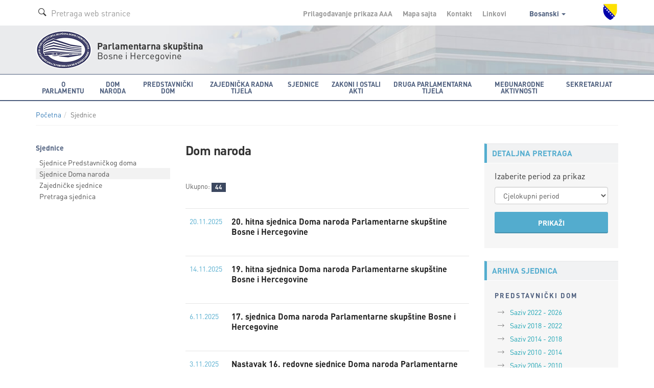

--- FILE ---
content_type: text/html; charset=utf-8
request_url: https://www.parlament.ba/session/Read?ConvernerId=2
body_size: 7694
content:
<!DOCTYPE html>

<html>
<head>
<meta charset="utf-8">
<meta http-equiv="X-UA-Compatible" content="IE=edge">
<title>Sjednice</title>
<meta name="description" content="">
<meta name="author" content="">
<meta name="viewport" content="width=device-width,initial-scale=1">
<link rel="icon" href="favicon.ico" type="image/x-icon" />
<link rel="stylesheet" href="https://use.fontawesome.com/releases/v5.1.0/css/all.css" integrity="sha384-lKuwvrZot6UHsBSfcMvOkWwlCMgc0TaWr+30HWe3a4ltaBwTZhyTEggF5tJv8tbt" crossorigin="anonymous">
<link href='https://fonts.googleapis.com/css?family=Istok+Web:400,700&subset=latin,latin-ext' rel='stylesheet' type='text/css'>

<link rel="stylesheet" href="/Content/css/bootstrap.min.css">
<link rel="stylesheet" href="/Content/css/owl.carousel.css">
<link rel="stylesheet" href="/Content/css/jquery.tosrus.all.css">
<link rel="stylesheet" href="/Content/css/style.css">
<link rel="stylesheet" href="/Content/css/style-qss.css">


 <link rel="stylesheet" href="/Content/fontawesome/css/font-awesome.min.css">


<link rel="stylesheet" href="/Content/js/additionalScripts/all.css">
<link rel="stylesheet" href="/Content/js/additionalScripts/css.css">

<script src="https://ajax.googleapis.com/ajax/libs/jquery/1.10.2/jquery.min.js"></script>

<script src="/Content/js/additionalScripts/jquery.min.js"></script>


<script>
    (function (i, s, o, g, r, a, m) {
        i['GoogleAnalyticsObject'] = r; i[r] = i[r] || function () {
            (i[r].q = i[r].q || []).push(arguments)
        }, i[r].l = 1 * new Date(); a = s.createElement(o),
        m = s.getElementsByTagName(o)[0]; a.async = 1; a.src = g; m.parentNode.insertBefore(a, m)
    })(window, document, 'script', 'https://www.google-analytics.com/analytics.js', 'ga');

    ga('create', 'UA-76902364-1', 'auto');
    ga('send', 'pageview');

</script>

</head>

<body class=" ">
    <div class="overlay"></div>

    



<!-- Header -->
  <header class="header">
  

    <!-- Navigation -->



      <!-- Secondary Navigation -->
          <div class="topbar">
            <div class="container">
              <div class="inner">
                <div class="page-search">
                  <form class="form form-search">
                    <div class="form-group form-prefixed">
                      <i class="icon-search picto"></i>
                      <input id="searchTextBoxDesktop" type="text" value="" class="form-control" placeholder="Pretraga web stranice" />
                    </div>
                  </form>
                </div>
                <div class="secondary">
                  <ul class="list-inline list-menu">
                    <li><a href="/accessibility/">Prilagođavanje prikaza <span class="smallest">A</span><span class="small">A</span>A</a></li>
                    <li><a href="/sitemap/">Mapa sajta </a></li>
                    <li><a href="/Content/Read/222?title=Članovi-Kolegija-Predstavničkog-doma">Kontakt </a></li>
                    <li><a href="/Content/Read/221">Linkovi </a></li>
                    <li class="drop-lang">

                                      <a href="#" data-toggle="dropdown" role="button" aria-haspopup="true" aria-expanded="false">
                                        Bosanski
                                        <span class="caret"></span>
                                      </a>
                                      <ul class="dropdown-menu" aria-labelledby="dLabel">
                                        <li><a href="/session/Read?ConvernerId=2&amp;lang=hr">Hrvatski</a></li>
                                        <li><a href="/session/Read?ConvernerId=2&amp;lang=sr">Srpski</a></li>
                                        <li><a href="/session/Read?ConvernerId=2&amp;lang=en">English</a></li>
                                      </ul>
                   
                    </li>
                  </ul>
                  <img class="crest" src="/Content/img/grb-bih.png" alt="Grb Bosne i Hercegovine"/>
                </div>
              </div>
            </div>
          </div>
          <!-- Logo block -->
            <div class="logobar">
              <div class="container">
                <div class="logo">
                  <a href="/"><img src="/Content/img/logo-psbih.png" alt="Parlamentarna skupština"/></a>
                  <p class="first"><strong>Parlamentarna skupština</strong></p>
                  <p>Bosne i Hercegovine</p>
                </div>
                <a href="#" class="btn-mobilemenu"><span></span><span></span><span></span>MENI</a>
              </div>
            </div>

    <nav class="navbar navbar-default" role="navigation"><div class="container"><div class="navbar-header"><button type="button" class="navbar-toggle" data-toggle="collapse" data-target="#mobile-menu"><span class="sr-only">Toggle navigation</span> <span class="icon-bar"></span><span class="icon-bar"></span><span class="icon-bar"></span></button><a class="navbar-brand" href="#"><img src="/Content/img/logo-psbih.png" alt="Parlamentarna skupština BiH"/><p class="brand-name"><strong>Parlamentarna skupština</strong><br/>Bosne i Hercegovine</p></a></div><div class="collapse navbar-collapse" id="mobile-menu"><form class="navbar-form navbar-left form-search" role="search"><div class="form-group form-prefixed"><i class="icon-search picto"></i><input type="text" id="searchTextBoxMobile" value="" class="form-control" placeholder="Pretraga web stranice" /></div></form><ul class="nav navbar-nav"><li class="dropdown"><a href="javascript:void(0);" class="dropdown-toggle" role="button" aria-haspopup="true" data-toggle="dropdown" aria-expanded="false">O Parlamentu <span class="caret"></span></a><ul class="dropdown-menu" ><li class="head" href="javascript:void(0);">ORGANIZACIJA I OSNOVNE FUNKCIJE</li><li><a href="/Content/Read/24?title=Općipodaci">Opći podaci</a></li><li><a href="/Content/Read/25?title=FunkcijeParlamentarneskupštineBiH">Funkcije Parlamentarne skupštine BiH</a></li><li><a href="/Content/Read/26?title=StrankeikoalicijezastupljeneuPSBiH">Stranke i koalicije zastupljene u PSBiH</a></li><li><a href="/Content/Read/27?title=Statističkipodaci">Statistički podaci</a></li><li role="separator" class="divider"></li><li><a href="/Content/Read/197?title=Kojeko">Ko je ko</a></li><li><a href="/Content/Read/33?title=Arhivaranijihsaziva">Arhiva ranijih saziva</a></li><li role="separator" class="divider"></li><li class="head" href="javascript:void(0);">PROPISI</li><li><a href="/Content/Read/175?title=Ustavivažnijipropisi">Ustav i važniji propisi</a></li><li role="separator" class="divider"></li><li><a href="/Content/Read/32?title=Čestopostavljenapitanja">Često postavljena pitanja</a></li><li role="separator" class="divider"></li><li class="head" href="javascript:void(0);">PUBLIKACIJE</li><li><a href="/Publication/Category/8?pageId=239">Publikacije o PSBiH</a></li><li><a href="/Publication/Category/9?pageId=240">Bilten PSBiH</a></li><li><a href="/Content/Read/295?title=Elektronskepublikacije">Elektronske publikacije</a></li><li><a href="/Publication/Category/10?pageId=241">Ostale publikacije</a></li><li role="separator" class="divider"></li><li class="head" href="javascript:void(0);">OBJEKAT PARLAMENTARNE SKUPŠTINE BIH</li><li><a href="/Content/Read/195?title=ZgradaParlamentarneskupštineBiH">Zgrada Parlamentarne skupštine BiH</a></li><li><a href="/Content/Read/196?title=MonumentalnodjeloJurajaNeidharta">Monumentalno djelo Juraja Neidharta</a></li><li role="separator" class="divider"></li><li class="head" href="javascript:void(0);">ISTORIJA PARLAMENTARIZMA U BIH</li><li><a href="/Content/Read/176?title=Antičkiperiod">Antički period</a></li><li><a href="/Content/Read/177?title=Srednjevjekovnabosanskadržava">Srednjevjekovna bosanska država</a></li><li><a href="/Content/Read/178?title=PeriodOsmanskevladavine">Period Osmanske vladavine</a></li><li><a href="/Content/Read/179?title=Periodaustrougarskevladavine">Period austrougarske vladavine</a></li><li><a href="/Content/Read/180?title=PolitičkopredstavljanjeBiHuKraljeviniSrba,HrvataiSlovenaca/KraljeviniJugoslaviji(1918.–1941.)">Političko predstavljanje BiH u Kraljevini Srba, Hrvata i Slovenaca / Kraljevini Jugoslaviji (1918.–1941.)</a></li><li><a href="/Content/Read/181?title=DrugisvjetskiratiuspostavljanjeZemaljskogantifašističkogvijećanarodnogoslobođenjaBiH">Drugi svjetski rat i uspostavljanje Zemaljskog antifašističkog vijeća narodnog oslobođenja BiH</a></li><li><a href="/Content/Read/182?title=ParlamentarizamuBosniiHercegoviniuperiodu1945.–1990.">Parlamentarizam u Bosni i Hercegovini u periodu 1945.–1990.</a></li><li><a href="/Content/Read/183?title=ParlamentarizamuBosniiHercegoviniuuslovimapolitičkogpluralizma(1990.–1995.)">Parlamentarizam u Bosni i Hercegovini u uslovima političkog pluralizma (1990.–1995.)</a></li><li><a href="/Content/Read/184?title=ParlamentarnaskupštinaBosneiHercegovineod1996.dodanas">Parlamentarna skupština Bosne i Hercegovine od 1996. do danas</a></li></ul></li><li class="dropdown"><a href="javascript:void(0);" class="dropdown-toggle" role="button" aria-haspopup="true" data-toggle="dropdown" aria-expanded="false">Dom naroda <span class="caret"></span></a><ul class="dropdown-menu" ><li><a href="/Content/Read/36?title=Općipodaci">Opći podaci</a></li><li><a href="/Content/Read/37?title=Poslovnik">Poslovnik</a></li><li><a href="/Content/Read/38?title=OdlučivanjeuDomunaroda">Odlučivanje u Domu naroda</a></li><li><a href="/Content/Read/39?title=Vitalninacionalniinteres">Vitalni nacionalni interes</a></li><li role="separator" class="divider"></li><li class="head" href="javascript:void(0);">KOLEGIJ DOMA NARODA</li><li><a href="/Content/Read/265?title=ČlanoviKolegijaDomanaroda">Članovi Kolegija Doma naroda</a></li><li role="separator" class="divider"></li><li><a href="/delegate/list">Delegati</a></li><li><a href="/Content/Read/42?title=Klubovinaroda">Klubovi naroda</a></li><li role="separator" class="divider"></li><li class="head" href="javascript:void(0);">STALNE KOMISIJE</li><li><a href="/committee/read/34">Ustavnopravna komisija</a></li><li><a href="/committee/read/25">Komisija za vanjsku i trgovinsku politiku, carine, saobraćaj i komunikacije</a></li><li><a href="/committee/read/17">Komisija za finansije i budžet</a></li><li role="separator" class="divider"></li><li><a href="/Content/Read/53?title=Privremene/Adhockomisije">Privremene / Ad hoc komisije</a></li><li role="separator" class="divider"></li><li class="head" href="javascript:void(0);">STRUČNA SLUŽBA DOMA NARODA</li><li><a href="/Content/Read/55?title=OStručnojslužbi">O Stručnoj službi</a></li><li><a href="/Content/Read/56?title=Organigram">Organigram</a></li></ul></li><li class="dropdown"><a href="javascript:void(0);" class="dropdown-toggle" role="button" aria-haspopup="true" data-toggle="dropdown" aria-expanded="false">Predstavnički dom <span class="caret"></span></a><ul class="dropdown-menu" ><li><a href="/Content/Read/58?title=Općipodaci">Opći podaci</a></li><li><a href="/Content/Read/59?title=Poslovnik">Poslovnik</a></li><li><a href="/Content/Read/60?title=OdlučivanjeuPredstavničkomdomu">Odlučivanje u Predstavničkom domu</a></li><li role="separator" class="divider"></li><li class="head" href="javascript:void(0);">KOLEGIJ PREDSTAVNIČKOG DOMA</li><li><a href="/Content/Read/268?title=ČlanoviKolegijaPredstavničkogdoma">Članovi Kolegija Predstavničkog doma</a></li><li role="separator" class="divider"></li><li><a href="/representative/list">Poslanici</a></li><li><a href="/Content/Read/64?title=KluboviposlanikauPredstavničkomdomu">Klubovi poslanika u Predstavničkom domu</a></li><li role="separator" class="divider"></li><li class="head" href="/Content/Read/65?title=Stalnekomisije">STALNE KOMISIJE</li><li><a href="/committee/read/35">Ustavnopravna komisija</a></li><li><a href="/committee/read/24">Komisija za vanjske poslove</a></li><li><a href="/committee/read/26">Komisija za vanjsku trgovinu i carine</a></li><li><a href="/committee/read/18">Komisija za finansije i budžet</a></li><li><a href="/committee/read/23">Komisija za saobraćaj i komunikacije</a></li><li><a href="/committee/read/21">Komisija za ostvarivanje ravnopravnosti spolova</a></li><li><a href="/committee/read/22">Komisija za pripremu izbora Vijeća ministatra BiH</a></li><li><a href="https://www.parlament.ba/committee/read/58?commiteeMandate=376">Komisija za borbu protiv korupcije </a></li><li role="separator" class="divider"></li><li><a href="/Content/Read/72?title=Privremene/Adhockomisije">Privremene / Ad hoc komisije</a></li><li role="separator" class="divider"></li><li class="head" href="/Content/Read/73?title=StručnaslužbaPredstavničkogdoma">STRUČNA SLUŽBA PREDSTAVNIČKOG DOMA</li><li><a href="/Content/Read/303?title=OStručnojslužbi">O Stručnoj službi</a></li><li><a href="/Content/Read/304?title=Organigram">Organigram</a></li></ul></li><li class="dropdown"><a href="javascript:void(0);" class="dropdown-toggle" role="button" aria-haspopup="true" data-toggle="dropdown" aria-expanded="false">Zajednička radna tijela <span class="caret"></span></a><ul class="dropdown-menu" ><li class="head" href="javascript:void(0);">ZAJEDNIČKE KOMISIJE</li><li><a href="/committee/read/43">Zajednička komisija za odbranu i sigurnost BiH</a></li><li><a href="/committee/read/42">Zajednička komisija za nadzor nad radom Obavještajno - sigurnosne agencije BiH</a></li><li><a href="/committee/read/38">Zajednička komisija za ekonomske reforme i razvoj</a></li><li><a href="/committee/read/39">Zajednička komisija za evropske integracije</a></li><li><a href="/committee/read/37">Zajednička komisija za administrativne poslove</a></li><li><a href="/committee/read/40">Zajednička komisija za ljudska prava</a></li><li role="separator" class="divider"></li><li><a href="/Content/Read/84?title=Zajedničkeprivremene/adhockomisije">Zajedničke privremene / ad hoc komisije</a></li></ul></li><li class="dropdown"><a href="javascript:void(0);" class="dropdown-toggle" role="button" aria-haspopup="true" data-toggle="dropdown" aria-expanded="false">Sjednice <span class="caret"></span></a><ul class="dropdown-menu" ><li class="head" href="javascript:void(0);">DOM NARODA</li><li><a href="/session/Read?ConvernerId=2">Sjednice Doma naroda</a></li><li><a href="/oQuestion/GetODQuestions">Delegatska pitanja i odgovori na delegatska pitanja od VII. saziva  (2014.-2018.)</a></li><li><a href="/oInitiative/GetODInitiatives">Delegatske inicijative</a></li><li role="separator" class="divider"></li><li class="head" href="javascript:void(0);">PREDSTAVNIČKI DOM</li><li><a href="/session/Read?ConvernerId=1">Sjednice Predstavničkog doma</a></li><li><a href="/oQuestion/GetORQuestions">Poslanička pitanja i odgovori na poslanička pitanja od VII. saziva  (2014.-2018.)</a></li><li><a href="/oInitiative/GetORInitiatives">Poslaničke inicijative</a></li><li role="separator" class="divider"></li><li class="head" href="javascript:void(0);">ZAJEDNIČKE SJEDNICE DOMOVA</li><li><a href="/session/Read?ConvernerId=3">Zajedničke sjednice</a></li><li role="separator" class="divider"></li><li><a href="/calendar/EventCalendar">Kalendar zasjedanja</a></li><li><a href="/session/SearchSessions/">Pretraga sjednica</a></li></ul></li><li class="dropdown"><a href="javascript:void(0);" class="dropdown-toggle" role="button" aria-haspopup="true" data-toggle="dropdown" aria-expanded="false">Zakoni i ostali akti <span class="caret"></span></a><ul class="dropdown-menu" ><li><a href="/Content/Read/92?title=Ozakonodavnojproceduri">O zakonodavnoj proceduri</a></li><li><a href="/legislativeprocess">Prikaz zakonodavne procedure</a></li><li><a href="/Content/Read/300?title=Ozakonodavnojbazipodatakae-z@kPSBiH">O zakonodavnoj bazi podataka e-z@k PSBiH</a></li><li role="separator" class="divider"></li><li class="head" href="javascript:void(0);">ZAKONI</li><li><a href="/olaw/Read?id=250">Zakoni od VII. saziva (2014.-2018.)</a></li><li><a href="/law/SearchLaws">Zakoni u prethodnim sazivima</a></li><li><a href="/law/Read?categoryId=3">Prečišćeni tekstovi zakona</a></li><li role="separator" class="divider"></li><li class="head" href="javascript:void(0);">OSTALI AKTI</li><li><a href="/oact/Read?id=272">Međunarodni dokumenti od VII. saziva (2014.-2018.)</a></li><li><a href="/act/Read?categoryId=1">Međunarodni dokumenti u prethodnim sazivima</a></li><li><a href="/act/Read?categoryId=3">Rezolucije</a></li><li><a href="/act/Read?categoryId=5">Deklaracije</a></li><li><a href="/act/Read?categoryId=7">Godišnji izvještaji</a></li><li><a href="/act/Read?categoryId=8">Ostali dokumenti</a></li></ul></li><li class="dropdown"><a href="javascript:void(0);" class="dropdown-toggle" role="button" aria-haspopup="true" data-toggle="dropdown" aria-expanded="false">Druga parlamentarna tijela <span class="caret"></span></a><ul class="dropdown-menu" ><li><a href="/committee/read/28">Nezavisni odbor Parlamentarne skupštine BiH</a></li><li><a href="/committee/read/29">Odbor za žalbe građana na rad policijskih službenika u policijskim tijelima BiH</a></li><li><a href="/committee/read/31">Parlamentarni vojni povjerenik</a></li><li><a href="/committee/read/36">Vijeće nacionalnih manjina BiH</a></li><li><a href="/committee/read/27?commiteeMandate=381">Nezavisna komisija za praćenje uslova boravka u zavodima</a></li><li><a href="/committee/read/19">Komisija za izbor i praćenje rada Agencije za prevenciju korupcije</a></li><li><a href="/committee/read/56?commiteeMandate=277">Ogranak Globalne organizacije parlamentaraca za borbu protiv korupcije (GOPAC) u Parlamentarnoj skupštini Bosne i Hercegovine</a></li></ul></li><li class="dropdown"><a href="javascript:void(0);" class="dropdown-toggle" role="button" aria-haspopup="true" data-toggle="dropdown" aria-expanded="false">Međunarodne aktivnosti <span class="caret"></span></a><ul class="dropdown-menu" ><li class="head" href="javascript:void(0);">KALENDAR MEĐUNARODNIH AKTIVNOSTI</li><li><a href="/calendar/OtherEventsCalendar">Najave međunarodnih aktivnosti</a></li><li><a href="/Publication/Category/4?pageId=105">Izvještaji o međunarodnim aktivnostima</a></li><li role="separator" class="divider"></li><li class="head" href="javascript:void(0);">STALNE PARLAMENTARNE DELEGACIJE</li><li><a href="/committee/read/9">Delegacija PSBiH u Parlamentarnoj skupštini Vijeća Evrope</a></li><li><a href="/committee/read/7">Delegacija PSBiH u Parlamentarnoj skupštini OSCE-a</a></li><li><a href="/committee/read/5">Delegacija PSBiH u Parlamentarnoj skupštini Centralnoevropske incijative (CEI)</a></li><li><a href="/committee/read/8">Delegacija PSBiH u Parlamentarnoj skupštini NATO</a></li><li><a href="/committee/read/4">Delegacija PSBiH u Interparlamentarnoj uniji (IPU)</a></li><li><a href="/committee/read/6">Delegacija PSBiH u Parlamentarnoj skupštini Mediterana</a></li><li><a href="/committee/read/10">Delegacija PSBiH u Parlamentarnoj skupštini Procesa saradnje u Jugoistočnoj Evropi</a></li><li><a href="/committee/read/2">Delegacija PSBiH u Parlamentarnoj skupštini Unije za Mediteran (PSUzM)</a></li><li><a href="/committee/read/3">Delegacija PSBiH u Parlamentarnoj skupštini zemalja frankofonskog govornog područja</a></li><li role="separator" class="divider"></li><li class="head" href="javascript:void(0);">GRUPE PRIJATELJSTAVA</li><li><a href="/committee/read/15">Grupa za susjedne zemlje</a></li><li><a href="/committee/read/16">Grupa za Zapadnu Evropu</a></li><li><a href="/committee/read/14">Grupa za Srednju i Istočnu Evropu</a></li><li><a href="/committee/read/12">Grupa za Aziju</a></li><li><a href="/committee/read/11">Grupa za Afriku i zemlje Bliskog Istoka</a></li><li><a href="/committee/read/13">Grupa za Sjevernu i Južnu Ameriku, Australiju, Okeaniju i Japan</a></li></ul></li><li class="dropdown"><a href="javascript:void(0);" class="dropdown-toggle" role="button" aria-haspopup="true" data-toggle="dropdown" aria-expanded="false">Sekretarijat <span class="caret"></span></a><ul class="dropdown-menu" ><li><a href="/Content/Read/200?title=OSekretarijatuPSBiH">O Sekretarijatu PSBiH</a></li><li><a href="/Publication/Category/5?pageId=130">Vijesti iz Sekretarijata</a></li><li><a href="/Content/Read/131?title=OrganigramSekretarijata">Organigram Sekretarijata</a></li><li role="separator" class="divider"></li><li class="head" href="javascript:void(0);">KOLEGIJ SEKRETARIJATA</li><li><a href="/Content/Read/261?title=ČlanoviKolegija">Članovi Kolegija</a></li><li role="separator" class="divider"></li><li><a href="/Content/Read/55?title=Ostručnojslužbi">Stručna služba Doma naroda</a></li><li><a href="/Content/Read/73?title=Stručnaslužbapredstavničkogdoma">Stručna služba Predstavničkog doma</a></li><li role="separator" class="divider"></li><li class="head" href="javascript:void(0);">ZAJEDNIČKA SLUŽBA</li><li><a href="/Content/Read/201?title=OZajedničkojslužbi">O Zajedničkoj službi</a></li><li><a href="/Content/Read/324?title=OrganigramZajedničkeslužbe">Organigram Zajedničke službe </a></li><li role="separator" class="divider"></li><li><a href="/Content/Read/213?title=Parlamentarnabiblioteka">Parlamentarna biblioteka</a></li><li><a href="/Content/Read/216?title=KontaktirajteSekretarijat">Kontaktirajte Sekretarijat</a></li><li><a href="/Content/Read/215?title=Oglasi/javnenabavke/interno">Oglasi / javne nabavke / interno</a></li></ul></li><li class="sec"><a href="/accessibility/">Prilagođavanje prikaza <span class="smallest">A</span><span class="small">A</span>A</a></li><li class="sec"><a href="/sitemap/">Mapa sajta</a></li><li class="sec"><a href="/Content/Read/220">Kontakt</a></li><li class="sec"><a href="/Content/Read/221">Linkovi</a></li><li class="sec"><a href="#" class="dropdown-toggle" role="button" aria-expanded="false" data-toggle="dropdown">Bosanski <span class="caret"></span></a><ul class="dropdown-menu" role="menu"><li><a href="/session/Read?ConvernerId=2&lang=hr">Hrvatski</a></li><li><a href="/session/Read?ConvernerId=2&lang=sr">Srpski</a></li><li><a href="/session/Read?ConvernerId=2&lang=en">English</a></li></ul></li></ul></div> <!-- /.navbar-collapse --></div><!-- /.container-fluid --></nav>  <!-- Navigation -->


  </header> <!-- End Header -->

<script type="text/javascript">
    function newSearch(searchTerm) {
        window.location = '/search/results?searchTerm=' + searchTerm;
    }
    $(document).ready(function () {

        /*$('#searchBtnMobile').click(function () {
            newSearch($('#searchTBMobile').val());
        });*/

        $('#searchTextBoxMobile').keypress(function (e) {
            if (e.keyCode == 13) {
                newSearch($('#searchTextBoxMobile').val());
                return false;
            }
        });

        $('#searchTextBoxDesktop').keypress(function (e) {
            if (e.keyCode == 13) {
                newSearch($('#searchTextBoxDesktop').val());
                return false;
            }
        });

    });
</script>
 
    


<section class="content">

    <div class="subnav">
    <div class="container">
        <ol class="breadcrumb"><li><a href="/home"><i class="icon-home"></i>Početna</a></li><li class="active">Sjednice</li></ol>
    </div>
</div> <!-- End Breadcrumbs navigation -->
  <div class="container">
    
    
    <div class="row">
           <!-- First column -->
      <div class="col-md-3 subnav">
        
        <!-- Side navigation -->
        <nav class="sidenav">
          <p class="sect-name">Sjednice</p>
          <ul class="list-unstyled list-menu">
            <li><a href="/session/Read?ConvernerId=1" class="">Sjednice Predstavničkog doma</a></li>
            <li><a href="/session/Read?ConvernerId=2" class="active">Sjednice Doma naroda</a></li>
            <li><a href="/session/Read?ConvernerId=3" class="">Zajedničke sjednice</a></li>
             <li><a href="/session/SearchSessions" >Pretraga sjednica</a></li>   
      
          </ul>
        </nav>

       </div>
    <!-- Main Content Columns -->
      <div class="col-md-6 col-sm-8">
        <article class="article">
              <header>
                <h1>Dom naroda</h1>
              </header>
          <div class="body">

                <ul class="list-unstyled list-articles withdates caldates">

                <li>
                  <ul class="list-inline list-artinfo">
                  <li> <p>Ukupno: <span class="badge">44</span></p></li>
                  </ul>
                </li>

                                     <li>
                                        <a href="/session/OSessionDetails?id=2726&ConvernerId=2"  rel="nofollow">
                                          <p class="title">20. hitna sjednica Doma naroda Parlamentarne skupštine
Bosne i Hercegovine
</p>
                                          <p class="date">
                                             20.11.2025</p>
                                        </a>
                                      </li>
                                     <li>
                                        <a href="/session/OSessionDetails?id=2724&ConvernerId=2"  rel="nofollow">
                                          <p class="title">19. hitna sjednica Doma naroda Parlamentarne skupštine Bosne i Hercegovine</p>
                                          <p class="date">
                                             14.11.2025</p>
                                        </a>
                                      </li>
                                     <li>
                                        <a href="/session/OSessionDetails?id=2720&ConvernerId=2"  rel="nofollow">
                                          <p class="title">17. sjednica Doma naroda Parlamentarne skupštine Bosne i Hercegovine</p>
                                          <p class="date">
                                             6.11.2025</p>
                                        </a>
                                      </li>
                                     <li>
                                        <a href="/session/OSessionDetails?id=2719&ConvernerId=2"  rel="nofollow">
                                          <p class="title">Nastavak 16. redovne sjednice Doma naroda Parlamentarne skupštine Bosne i Hercegovine</p>
                                          <p class="date">
                                             3.11.2025</p>
                                        </a>
                                      </li>
                                     <li>
                                        <a href="/session/OSessionDetails?id=2713&ConvernerId=2"  rel="nofollow">
                                          <p class="title">18. hitna sjednica Doma naroda Parlamentarne skupštine Bosne i Hercegovine</p>
                                          <p class="date">
                                             30.9.2025</p>
                                        </a>
                                      </li>
                                     <li>
                                        <a href="/session/OSessionDetails?id=2706&ConvernerId=2"  rel="nofollow">
                                          <p class="title">17. hitna sjednica Doma naroda Parlamentarne skupštine Bosne i Hercegovine
</p>
                                          <p class="date">
                                             17.7.2025</p>
                                        </a>
                                      </li>
                                     <li>
                                        <a href="/session/OSessionDetails?id=2705&ConvernerId=2"  rel="nofollow">
                                          <p class="title">Nastavak 16.sjednice Doma naroda Parlamentarne skupštine Bosne i Hercegovine</p>
                                          <p class="date">
                                             17.7.2025</p>
                                        </a>
                                      </li>
                                     <li>
                                        <a href="/session/OSessionDetails?id=2702&ConvernerId=2"  rel="nofollow">
                                          <p class="title">16. hitna sjednica Doma naroda Parlamentarne skupštine BiH</p>
                                          <p class="date">
                                             26.6.2025</p>
                                        </a>
                                      </li>
                                     <li>
                                        <a href="/session/OSessionDetails?id=2701&ConvernerId=2"  rel="nofollow">
                                          <p class="title">15. hitna sjednicu Doma naroda Parlamentarne skupštine Bosne i Hercegovine
</p>
                                          <p class="date">
                                             5.6.2025</p>
                                        </a>
                                      </li>
                                     <li>
                                        <a href="/session/OSessionDetails?id=2696&ConvernerId=2"  rel="nofollow">
                                          <p class="title">Nastavak 16. sjednice Doma naroda Parlamentarne skupštine</p>
                                          <p class="date">
                                             29.5.2025</p>
                                        </a>
                                      </li>
                </ul>
            
            <!-- Pagination -->
            <nav class="paged">
              <ul class="pagination">
<div class="pagination-container"><ul class="pagination"><li class="disabled PagedList-skipToPrevious"><a rel="prev">«</a></li><li class="active"><a>1</a></li><li><a href="/session/Read?page=2&amp;ConvernerId=2">2</a></li><li><a href="/session/Read?page=3&amp;ConvernerId=2">3</a></li><li><a href="/session/Read?page=4&amp;ConvernerId=2">4</a></li><li><a href="/session/Read?page=5&amp;ConvernerId=2">5</a></li><li class="PagedList-skipToNext"><a href="/session/Read?page=2&amp;ConvernerId=2" rel="next">»</a></li></ul></div>
              </ul>    
            </nav>
            
            
          </div>
        </article>
                
      </div>
      
      <!-- Last Column -->
      <div class="col-md-3 col-sm-4 side">
        
        <!-- Social Links -->
 
        
        
        
        <!-- Archive -->
        <div class="archive">
          <p class="sect-head">DETALJNA PRETRAGA</p>
          <div class="box light">
            <div class="body">
              <p>Izaberite period za prikaz</p>
<form action="/Session/Read" enctype="multipart/form-data" id="filterlawform" method="get">                <div class="form-group">
                  <input data-val="true" data-val-number="The field ConvernerId must be a number." id="ConvernerId" name="ConvernerId" type="hidden" value="2" />
                  <select name="period" class="form-control">
                         <option value="all"  >Cjelokupni period </option>
                         <option value="month" >Trenutni mjesec</option>
                         <option value="year" >Trenutna godina</option>
                             <option value="11">Saziv 2022 - 2026</option> 
                             <option value="10">Saziv 2018 - 2022</option> 
                             <option value="8">Saziv  2014 - 2018</option> 
                             <option value="7">Saziv 2010 - 2014</option> 
                             <option value="6">Saziv 2006 - 2010</option> 
                             <option value="5">Saziv 2002 - 2006</option> 
                             <option value="4">Saziv 2000 - 2002</option> 
                             <option value="3">Saziv 1998 - 2000</option> 
                             <option value="2">Saziv 1996 - 1998</option> 
                   
                  </select>
                </div>
                <div class="form-group nomargin">
                  <button type="submit"  class="btn btn-primary btn-block">PRIKAŽI</button>
                </div>
</form>            </div>
          </div>
        </div>
        
        
        <!-- Archive -->
        <div class="archive">
          <p class="sect-head">ARHIVA SJEDNICA</p>
          <div class="box light">
            <div class="body">
              <p class="box-head">PREDSTAVNIČKI DOM</p>
              <ul class="list-unstyled list-links">
                      <li><a href="/session/Read?ConvernerId=1&MandateId=11"  rel="nofollow">Saziv 2022 - 2026</a></li>
                      <li><a href="/session/Read?ConvernerId=1&MandateId=10"  rel="nofollow">Saziv 2018 - 2022</a></li>
                      <li><a href="/session/Read?ConvernerId=1&MandateId=8"  rel="nofollow">Saziv  2014 - 2018</a></li>
                      <li><a href="/session/Read?ConvernerId=1&MandateId=7"  rel="nofollow">Saziv 2010 - 2014</a></li>
                      <li><a href="/session/Read?ConvernerId=1&MandateId=6"  rel="nofollow">Saziv 2006 - 2010</a></li>
                      <li><a href="/session/Read?ConvernerId=1&MandateId=5"  rel="nofollow">Saziv 2002 - 2006</a></li>
                      <li><a href="/session/Read?ConvernerId=1&MandateId=4"  rel="nofollow">Saziv 2000 - 2002</a></li>
                      <li><a href="/session/Read?ConvernerId=1&MandateId=3"  rel="nofollow">Saziv 1998 - 2000</a></li>
                      <li><a href="/session/Read?ConvernerId=1&MandateId=2"  rel="nofollow">Saziv 1996 - 1998</a></li>
              </ul>
              
              <hr>
              
              <p class="box-head">DOM NARODA</p>
              <ul class="list-unstyled list-links">
                      <li><a href="/session/Read?ConvernerId=2&MandateId=11"  rel="nofollow">Saziv 2022 - 2026</a></li>
                      <li><a href="/session/Read?ConvernerId=2&MandateId=10"  rel="nofollow">Saziv 2018 - 2022</a></li>
                      <li><a href="/session/Read?ConvernerId=2&MandateId=8"  rel="nofollow">Saziv  2014 - 2018</a></li>
                      <li><a href="/session/Read?ConvernerId=2&MandateId=7"  rel="nofollow">Saziv 2010 - 2014</a></li>
                      <li><a href="/session/Read?ConvernerId=2&MandateId=6"  rel="nofollow">Saziv 2006 - 2010</a></li>
                      <li><a href="/session/Read?ConvernerId=2&MandateId=5"  rel="nofollow">Saziv 2002 - 2006</a></li>
                      <li><a href="/session/Read?ConvernerId=2&MandateId=4"  rel="nofollow">Saziv 2000 - 2002</a></li>
                      <li><a href="/session/Read?ConvernerId=2&MandateId=3"  rel="nofollow">Saziv 1998 - 2000</a></li>
                      <li><a href="/session/Read?ConvernerId=2&MandateId=2"  rel="nofollow">Saziv 1996 - 1998</a></li>
              </ul>
              
              <hr>
              
              <p class="box-head">ZAJEDNIČKE SJEDNICE</p>
              <ul class="list-unstyled list-links">
                      <li><a href="/session/Read?ConvernerId=3&MandateId=11"  rel="nofollow">Saziv 2022 - 2026</a></li>
                      <li><a href="/session/Read?ConvernerId=3&MandateId=10"  rel="nofollow">Saziv 2018 - 2022</a></li>
                      <li><a href="/session/Read?ConvernerId=3&MandateId=8"  rel="nofollow">Saziv  2014 - 2018</a></li>
                      <li><a href="/session/Read?ConvernerId=3&MandateId=7"  rel="nofollow">Saziv 2010 - 2014</a></li>
                      <li><a href="/session/Read?ConvernerId=3&MandateId=6"  rel="nofollow">Saziv 2006 - 2010</a></li>
                      <li><a href="/session/Read?ConvernerId=3&MandateId=5"  rel="nofollow">Saziv 2002 - 2006</a></li>
                      <li><a href="/session/Read?ConvernerId=3&MandateId=4"  rel="nofollow">Saziv 2000 - 2002</a></li>
                      <li><a href="/session/Read?ConvernerId=3&MandateId=3"  rel="nofollow">Saziv 1998 - 2000</a></li>
                      <li><a href="/session/Read?ConvernerId=3&MandateId=2"  rel="nofollow">Saziv 1996 - 1998</a></li>
              </ul>
            </div>
          </div>
        </div>
        
        
        
      </div>
      
      
    </div>
  
  </div>
</section> <!-- End Main Content -->   
   
    <!-- Footer -->
  <footer class="footer">

      <div class="inner"><div class="container"><div class="row"><div class="col-md-2 col-sm-6"><p class="title">O PARLAMENTU</p><ul class="list-unstyled list-menu"><li><a href="/Content/Read/24?title=Općipodaci">Organizacija i osnovne funkcije</a></li><li><a href="/Content/Read/197?title=Kojeko">Ko je ko</a></li><li><a href="/Content/Read/33?title=Arhivaranijihsaziva">Arhiva ranijih saziva</a></li><li><a href="/Content/Read/175?title=Ustavivažnijipropisi">Propisi</a></li><li><a href="/Content/Read/32?title=Čestopostavljenapitanja">Često postavljena pitanja</a></li><li><a href="/Publication/Category/8?pageId=239">Publikacije</a></li><li><a href="/Content/Read/195?title=ZgradaParlamentarneskupštineBiH">Objekat Parlamentarne skupštine BiH</a></li><li><a href="/Content/Read/176?title=Antičkiperiod">Istorija parlamentarizma u BiH</a></li></ul></div><div class="col-md-2 col-sm-6"><p class="title">DOM NARODA</p><ul class="list-unstyled list-menu"><li><a href="/Content/Read/36?title=Općipodaci">Opći podaci</a></li><li><a href="/Content/Read/37?title=Poslovnik">Poslovnik</a></li><li><a href="/Content/Read/38?title=OdlučivanjeuDomunaroda">Odlučivanje u Domu naroda</a></li><li><a href="/Content/Read/39?title=Vitalninacionalniinteres">Vitalni nacionalni interes</a></li><li><a href="/Content/Read/265?title=ČlanoviKolegijaDomanaroda">Kolegij Doma naroda</a></li><li><a href="/delegate/list?pageId=41">Delegati</a></li><li><a href="/Content/Read/42?title=Klubovinaroda">Klubovi naroda</a></li><li><a href="/committee/read/34">Stalne komisije</a></li><li><a href="/Content/Read/53?title=Privremene/Adhockomisije">Privremene / Ad hoc komisije</a></li><li><a href="/Content/Read/55?title=OStručnojslužbi">Stručna služba Doma naroda</a></li></ul></div><div class="col-md-2 col-sm-6"><p class="title">PREDSTAVNIČKI DOM</p><ul class="list-unstyled list-menu"><li><a href="/Content/Read/58?title=Općipodaci">Opći podaci</a></li><li><a href="/Content/Read/59?title=Poslovnik">Poslovnik</a></li><li><a href="/Content/Read/60?title=OdlučivanjeuPredstavničkomdomu">Odlučivanje u Predstavničkom domu</a></li><li><a href="/Content/Read/268?title=ČlanoviKolegijaPredstavničkogdoma">Kolegij Predstavničkog doma</a></li><li><a href="/representative/list?pageId=63">Poslanici</a></li><li><a href="/Content/Read/64?title=KluboviposlanikauPredstavničkomdomu">Klubovi poslanika u Predstavničkom domu</a></li><li><a href="/Content/Read/65?title=Stalnekomisije">Stalne komisije</a></li><li><a href="/Content/Read/72?title=Privremene/Adhockomisije">Privremene / Ad hoc komisije</a></li><li><a href="/Content/Read/73?title=StručnaslužbaPredstavničkogdoma">Stručna služba Predstavničkog doma</a></li></ul></div><div class="col-md-2 col-sm-6"><p class="title">ZAJEDNIČKA RADNA TIJELA</p><ul class="list-unstyled list-menu"><li><a href="/committee/read/43">Zajedničke komisije</a></li><li><a href="/Content/Read/84?title=Zajedničkeprivremene/adhockomisije">Zajedničke privremene / ad hoc komisije</a></li></ul><p class="title delimited">SJEDNICE</p><ul class="list-unstyled list-menu"><li><a href="/session/Read?ConvernerId=2">Dom naroda</a></li><li><a href="/session/Read?ConvernerId=1">Predstavnički dom</a></li><li><a href="/session/Read?ConvernerId=3">Zajedničke sjednice domova</a></li><li><a href="/calendar/EventCalendar?pageId=167">Kalendar zasjedanja</a></li><li><a href="/session/SearchSessions/?pageId=247">Pretraga sjednica</a></li></ul></div><div class="col-md-2 col-sm-6"><p class="title">MEĐUNARODNE AKTIVNOSTI</p><ul class="list-unstyled list-menu"><li><a href="/calendar/OtherEventsCalendar">Kalendar međunarodnih aktivnosti</a></li><li><a href="/committee/read/9">Stalne parlamentarne delegacije</a></li><li><a href="/committee/read/15">Grupe prijateljstava</a></li></ul></div><div class="col-md-2 col-sm-6"><p class="title">SEKRETARIJAT</p><ul class="list-unstyled list-menu"><li><a href="/Content/Read/200?title=OSekretarijatuPSBiH">O Sekretarijatu PSBiH</a></li><li><a href="/Publication/Category/5?pageId=130?pageId=130">Vijesti iz Sekretarijata</a></li><li><a href="/Content/Read/131?title=OrganigramSekretarijata">Organigram Sekretarijata</a></li><li><a href="/Content/Read/261?title=ČlanoviKolegija">Kolegij Sekretarijata</a></li><li><a href="/Content/Read/55?title=Ostručnojslužbi?pageId=133">Stručna služba Doma naroda</a></li><li><a href="/Content/Read/73?title=Stručnaslužbapredstavničkogdoma?pageId=157">Stručna služba Predstavničkog doma</a></li><li><a href="/Content/Read/201?title=OZajedničkojslužbi">Zajednička služba</a></li><li><a href="/Content/Read/213?title=Parlamentarnabiblioteka">Parlamentarna biblioteka</a></li><li><a href="/Content/Read/216?title=KontaktirajteSekretarijat">Kontaktirajte Sekretarijat</a></li><li><a href="/Content/Read/215?title=Oglasi/javnenabavke/interno">Oglasi / javne nabavke / interno</a></li></ul></div></div></div></div>
        
     
          <div class="container">
            <div class="row">
              <div class="col-md-12">
                <div class="foot-foot">
                  <div class="copy">
                    <p>© 2016. Parlamentarna skupština Bosne i Hercegovine, Trg BiH 1, Sarajevo</p>
                  </div>
                  <div class="support">
                    <p>Uz podršku: <img src="/Content/img/logo-osce.png" alt="OSCE - Organization for Security and Co-operation in Europe"/></p>
                  </div>
                </div>
              </div>
            </div>
          </div>
  </footer> <!-- End Footer -->
    

    <script src="/Content/js/bootstrap.min.js"></script>
    <script src="/Content/js/Chart.min.js"></script>
    <script src="/Content/js/owl.carousel.min.js"></script>
    <script src="/Content/js/moment.js"></script>
    <script src="/Scripts/globalize/moment-with-locales.min.js"></script>
    <script src="/Content/js/underscore-min.js"></script>
    <script src="/Content/js/clndr.min.js"></script>
    <script src="/Content/js/custom.js"></script>
    <script src="/Content/js/icheck.min.js"></script>
    <script src="/Content/js/Charts.js"></script>



  
           <script>   moment.locale('bs');  </script>

    <script type="text/javascript">

        //$('#spinnercontainer, #spinner').ajaxStart(function () {
        //    $(this).fadeIn('fast');
        //}).ajaxStop(function () {
        //    $(this).stop().fadeOut('fast');
        //});

        //$("#backontop").click(function () {
        //    $("html, body").animate({ scrollTop: 0 }, 1000);
        //});

    </script>
  
</body>
</html>


--- FILE ---
content_type: text/css
request_url: https://www.parlament.ba/Content/css/style-qss.css
body_size: 3580
content:
/*.navbar-default .
     > li > a {
    max-width: 120px;
    padding: 10px 9px 9px;
    text-align: justify;
}*/

.biografija tr {
    border-bottom: 1px solid #eee;
    border-top: 1px solid #eee;
}

.javne-rasprave {
    font-size: 14px;
    padding-left: 40px;

}
.rep-list.remembering .imgbox {
    background-color: #000000 !important;
}
.rep-list.remembering .imgbox > img{
    opacity: 0.5;
}
.rep-list.remembering  > span{
    color: rgb(255, 255, 255); 
    font-size: 0.92em;
}

.biografija > .kategorija td {
    width: 50%;
}

.currrentLawsMeni {
    color: #337ab7 !important;
    font-size: 16px !important;
}

.lawinfo {
    float: right;
    width: 47%;
}

.lawinfoLeft {
    float: left;
    width: 50%;
}


.sidenav .list-menu > li.head {
  color: #54adcf !important;
}

.pressContacts > img {
    padding-left: 20px; 
    padding-top: 15px;
} 

.pressContacts > div {
    color: rgb(154, 154, 154); 
    font-weight: 700; 
    font-size: 17px; 
    margin-left: 60px; 
    margin-top: -30px;
}

.seats ul > li {
    padding-bottom: 25px;
}

.owl-item > li {
    padding-right: 10px;
}

.calendarIcon {
    padding: 10px; 
    position: absolute; 
    right: 15px; 
    pointer-events: none;
}

.currentLaws {
    padding-left: 10px !important;  
    border-top: 1px solid rgba(0, 0, 0, 0.1);     
    color: #222;     
    display: block;     
    font-size: 1em !important;    
    padding: 15px 7px;    
    position: relative;
}

.currentLaws > p {
    font-weight: 700; 
    font-size: 1em; 
    font-family: dp,Arial,Helvetica Neue,Helvetica,sans-serif !important;
    line-height: 1.3em;
 }
.lawSearch {
  padding-top:10px !important;
  padding-bottom: 2px !important;
}
.input-daterange.date > label {
    color: rgba(0, 0, 0, 0.7);
    font-size: 0.875em;
    margin-bottom: 0;
}

.input-daterange input {
    text-align: left !important;
}
 
.list-artinfo > li, .article ul > li .list-artinfo > li {
    width: 100% !important;
}

.article ul > li {
    margin: 10px 0 !important;
}

.eventCircle .circle {
    width: 15px;
    height: 15px;
}

.type4 {
  color: #2c0841;
}
.type4 .circle {
  background-color: #594067;
}

.btn-addcal  {
    color: black !important;
    border: none !important;
    background-color: rgba(255, 255, 255, 0) !important;
}


.dropdown {
    position: relative;
    display: inline-block;
}

.dropdown-content {
    display: none;
    position: absolute;
    background-color: #f9f9f9;
    box-shadow: 0px 8px 16px 0px rgba(0,0,0,0.2);
    z-index: 100000;
}

.dropdown-content a {
    color: black;
    text-decoration: none;
    display: block;
    border-bottom: 1px solid #ddd;
    min-width: 140px;
    padding: 10px 5px;
}

.dropdown a:hover {background-color: #f1f1f1}

.show {display:block;}


.flags > tbody > tr >td {
    width: 20%;
}

.secretariat-contacts {
    margin-left: 30px !important; 
    font-size:14px !important;
}

.session-location {
    font-size: 17px;
}

.days {
    left: 0; 
    transition: left 0.5s ease 0s;
}

.event-listing {
    position: relative;
}

.event-listing-title {
    padding-bottom: 5px;
    padding-top: 5px;
    text-align: center;
    width: 100%;
}

.event-item-name{ 
    color: black;
    font-size: 12px;
    font-weight: 700;
    line-height: 1.2em;
    margin: 0;
}
.event-x-header {
   position: absolute;     
   right: 15px;
   cursor: pointer;
   top: 7px;
}

.event {
    cursor: pointer;
}

.day.today.event {
    border-radius: 20px;
    color: black !important;
}

.eventInCalendar {
  display: block;
  background-color: #fff;
  width: 140px;
  line-height: 1em;
  padding: 5px;
  position: absolute;
  font-size: 13px;
  left: 50%;
  margin-left: -70px;
  -webkit-transition: all 350ms cubic-bezier(0.165, 0.840, 0.440, 1.000); 
  -moz-transition: all 350ms cubic-bezier(0.165, 0.840, 0.440, 1.000); 
  -o-transition: all 350ms cubic-bezier(0.165, 0.840, 0.440, 1.000); 
  transition: all 350ms cubic-bezier(0.165, 0.840, 0.440, 1.000);
  top: -120%;
  opacity: 0;
  visibility: hidden;
}

#eventClass {
    display: none;
}

#spanCircle:hover~#eventClass{
    display: block;
    font-size: 12px;
}

.event-header {
    background-color: rgba(241, 242, 243, 1);
    border-left: 5px solid #54adcf;
    border-top: 1px solid rgba(0, 0, 0, 0.05);
    color: #54adcf;
    display: block;
    font-size: 13px;
    font-weight: 700;
    line-height: 1em;
    margin: 0;
    padding: 6px 10px 1px;
}

.event-item{
    border-bottom: 1px solid rgba(0, 0, 0, 0.1);
    color: #222;
    display: block;
    padding: 7px 4px;
    position: relative;
}

.event-item-name:hover {
     color: #54ADCF;
 }

.event-item-name-engl{
    color: black;
    font-size: 12px;
    font-weight: 700;
    line-height: 1.2em;
    margin: 0;
}

.event .eventInCalendar {
  display: block;
  background-color: #fff;
  width: 140px;
  line-height: 1em;
  padding: 5px;
  position: absolute;
  font-size: 13px;
  left: 50%;
  margin-left: -70px;
  -webkit-transition: all 350ms cubic-bezier(0.165, 0.840, 0.440, 1.000); 
  -moz-transition: all 350ms cubic-bezier(0.165, 0.840, 0.440, 1.000); 
  -o-transition: all 350ms cubic-bezier(0.165, 0.840, 0.440, 1.000); 
  transition: all 350ms cubic-bezier(0.165, 0.840, 0.440, 1.000);
  top: -120%;
  opacity: 0;
  visibility: hidden;
}

/*.event:hover {
  box-shadow: 0 0 0 4px rgba(255,255,255,.85);
}
.event:hover .eventInCalendar {
  opacity: 1;
  visibility: visible;
  top: -100%;
  color: black;
}*/

.clndr-controls {
    border-top: 1px solid rgba(0, 0, 0, 0.1);
}

.weektable .past {
  background-color: #F4F5F6;
}
.weektable .past td {
  color:rgba(76,94,125,0.55);
}
.weektable .past .badge {
  color:rgba(76,94,125,0.55);
  background-color: rgba(255,255,255,.65);
}

.article .nav-tabs > li > a {
   height: 60px;
}
.article .nav-tabs > li.active > a {
  height: 60px;
}


.navbar-default .nav-justified > li > a {


    min-height: 52px !important;
    font-size: 13px !important;
    line-height: 14px !important;
    padding-top: 5px !important;
    padding-bottom: 5px !important;
    
}


.navbar-default .nav-justified > li > a {
    color: #4d5e7d;
    font-size: 0.813em;
    font-weight: 700;
    line-height: 1em;
    min-height: 50px;
    padding: 12px;
    text-transform: uppercase;
}
.navbar-default .nav-justified > li > a:hover {
    color: #54adcf;
}
.navbar-default .nav-justified > li > a .caret {
    display: none;
}
.navbar-default .nav-justified > .open > a, .navbar-default .nav-justified > .open > a:hover, .navbar-default .nav-justified > .open > a:focus {
    background-color: #4d5e7d;
    color: #fff;
}
.navbar-default .nav-justified > li.sec {
    display: none;
}

@media only screen and (min-width: 992px) {

	.navbar-collapse {
    padding-left: 0;
    padding-right: 0;
}
.navbar-default .navbar-nav > li, .navbar-default .nav-justified > li {
    position: relative;
}
.navbar-default .navbar-nav > li::before, .navbar-default .nav-justified > li::before {
    background-color: #eee;
    content: "";
    display: inline-block;
    height: 50%;
    position: absolute;
    top: 25%;
    width: 0px;  /*1px;*/
}
.navbar-default .navbar-nav > li:first-child::before, .navbar-default .nav-justified > li:first-child::before {
    display: none;
}

}

@media only screen and (max-width: 992px) {
    .nav-justified > li {
        display: block;
        width: 100%;
    }

    .nav-justified .open .dropdown-menu {
        background-color: transparent;
        border: 0 none;
        box-shadow: none;
        float: none;
        margin-top: 0;
        position: static;
        width: auto;
    }

  .navbar-default .nav-justified > li > a {
        min-height: 14px !important;
        font-size: 13px !important;
        line-height: 14px !important;
        padding-top: 12px !important;
        padding-bottom: 12px !important;
    
}
}

.rep-info.remembering {
	background-color: #4F4F4F;
	color: #FFFFFF;

}

.rep-info.remembering .contact-image span {
	position:absolute;
	bottom: 0px;
	left: 5px;
	font-weight: bold;
	font-size:19px;
}

.rep-info.remembering .contact-image {
	display: inline-block;
	background-color: #000000;
	position: relative;
}

.rep-info.remembering .imgbox .contact-image img {
	opacity: 0.5;
}

.rep-info.remembering table {
	margin-bottom: 0px;
}

@media (max-width: 480px) {
	.rep-info.remembering .contact-image span {
	position: relative;
	}
}




@media (min-width: 992px) {
    .navbar-nav {
        margin: 0 auto;
        display: table;
        table-layout: auto;
        float: none;
        width: 100%;
    }
    .navbar-nav>li {
        display: table-cell;
        float: none;
        text-align: center;
    }
}

.table-responsive > .table.table-calendar-responsive > thead > tr > th, 
.table-responsive > .table.table-calendar-responsive > tbody > tr > th, 
.table-responsive > .table.table-calendar-responsive > tfoot > tr > th, 
.table-responsive > .table.table-calendar-responsive > thead > tr > td, 
.table-responsive > .table.table-calendar-responsive > tbody > tr > td, 
.table-responsive > .table.table-calendar-responsive > tfoot > tr > td {
	white-space: normal;
	width: 14.2857%;
}


.info-text-calendar {
    border-style: solid;
    border-width: 1px;
    display: block;
    font-size: 12px;
    line-height: 13px;
    padding: 2px;
}

.type1 a {
    color: #ea8a2b;
}

.type2 a {
    color: #99c9db;
}

.type3 a {
    color: #ad85c5;
}

.type4 a {
  color: #2c0841;
}

.list-currevents > li.live > a.link-live::after {
	content: none;
	background-color: none;
}

.list-currevents > li.live > a.link-live {
	padding-top: 5px;
	padding-bottom: 5px;
	min-height: 45px;
}

.article .body ol li ul li {
	font-family: dp,Arial,Helvetica Neue,Helvetica,sans-serif;
    font-size: 16px;
    font-weight: 400;
	line-height: 18px;
	margin-bottom: 9px;
}

.article .body ol li ul  {
	list-style-type: disc;
	padding-left: 10px;
}


@media print {

.subnav {
    display: none;
}
.header {
    display: none;
}
.footer {
    display: none;
}
.side {
    display: none;
}
.head {
    display: none;
}

.container {
	width:100%;
}

.row div {
	width:100%;
}

.history-sect {
	width: 100%;
}

.collbody {
	display: block;
}

.sidenav {
	display: none;
}

ul.list-unstyled.list-members {
	display: none;
}

ul.list-unstyled.list-members li {
	display: none;
}

.session-box {
	display: none;
}
.btn-docs {
    display: none;
}

}

.session-schedule {
	list-style-type: none;
	padding-left: 10px;
}

.session-second-level {
	padding-left: 20px;
}

.photo-news {
  background-image: url(../img/foto2.png);
  background-repeat: no-repeat;
  background-position: center;
  -webkit-background-size: cover;
  -moz-background-size: cover;
  -o-background-size: cover;
  background-size: cover;
  position: absolute;
  right: 71px;
  top: 15px;
  width: 18px;
  height: 13px;
}
.table.table-timeline > tbody > tr > td {
    font-weight: 400 !important;

}

.table.table-timeline > tbody > tr > td:last-child {
    width: auto !important;
}

#dn-btn {
    text-decoration: underline !important;
}

#pd-btn {
    text-decoration: underline !important;
}
.today.event {
    background-color: transparent !important;
}
.event.today::before {
    background-color: #dddddd  !important;
    border: 1px solid orange;
}

.article .body .scroll-procedura ul.scroll-control li {
    padding-top: 0px;
    margin-top: 2px !important;
    margin-bottom: 0px !important;
}

.doc::before{
  content: "\e912";
  font-family: "icomoon";
  position: absolute;
  left: 0;
  opacity: .5;
}

.vote::before{
  content: "\f044";
  font-family: FontAwesome;
  margin-left: 4px;
  display: inline-block;
  margin-top: -3px;
}

.audio::before{
  content: "\f130";
  font-family: FontAwesome;
  margin-left: 4px;
  display: inline-block;
  margin-top: -3px;
}

.btn-docs{
    display:inline-block;
    margin-right:50px;
}

.btn-doc,.btn-aud,.btn-vot{
    display:inline-block;
    margin-right:50px;
    font-weight: 700;
    color: #54ADCF;
    font-size: 13px;
    display:inline-block;
    margin-right:50px;
}

ul.tacke li {
    display:inline;
}

.documents{
  border: 1px solid rgba(0,0,0,.1);
  border-top: none;
  padding: 10px 12px;
  margin-bottom: 20px;
  display: none;
  width: 55%;
}

.btn-clicked .caret{
    display: inline-block;
    -webkit-transform: rotate(180deg);
    -moz-transform: rotate(180deg);
    -o-transform: rotate(180deg);
    -ms-transform: rotate(180deg);
    transform: rotate(180deg);
}

--- FILE ---
content_type: application/javascript
request_url: https://www.parlament.ba/Content/js/Charts.js
body_size: 3675
content:
//-- C H A R T S --//


// MANDAT 2014 - 2018
//-- Gender total
//if ($('#chart-gender-total').length != 0) {
//    var data = [
//      {
//          value: 12,
//          color: "#99C9DB",
//          highlight: "#79B8D0",
//          label: "Žene 12"
//      },
//      {
//          value: 45,
//          color: "#387192",
//          highlight: "#30617E",
//          label: "Muškarci 45"
//      }
//    ];

//    var options = {
//        segmentStrokeColor: "#eee",
//        legendTemplate: "<ul class=\"<%=name.toLowerCase()%>-legend\"><% for (var i=0; i<segments.length; i++){%><li><span style=\"background-color:<%=segments[i].fillColor%>\"></span><%if(segments[i].label){%><%=segments[i].label%><%}%></li><%}%></ul>",
//        tooltipCornerRadius: 3,
//        responsive: true,
//        tooltipTemplate: "<%= label + ' / ' + Math.floor((value / 57) * 100) %>%",
//        percentageInnerCutout: 55
//    };

//    var chart = document.getElementById("chart-gender-total").getContext("2d");
//    var genderDoughnut = new Chart(chart).Doughnut(data, options);
//    document.getElementById('chart-gender-total-legend').innerHTML = genderDoughnut.generateLegend();
//}
//;

////-- Gender total cyrillic
//if ($('#chart-gender-total-sr').length != 0) {
//    var data = [
//      {
//          value: 12,
//          color: "#99C9DB",
//          highlight: "#79B8D0",
//          label: "Жене 12"
//      },
//      {
//          value: 45,
//          color: "#387192",
//          highlight: "#30617E",
//          label: "Мушкарци 45"
//      }
//    ];

//    var options = {
//        segmentStrokeColor: "#eee",
//        legendTemplate: "<ul class=\"<%=name.toLowerCase()%>-legend\"><% for (var i=0; i<segments.length; i++){%><li><span style=\"background-color:<%=segments[i].fillColor%>\"></span><%if(segments[i].label){%><%=segments[i].label%><%}%></li><%}%></ul>",
//        tooltipCornerRadius: 3,
//        responsive: true,
//        tooltipTemplate: "<%= label + ' / ' + Math.floor((value / 57) * 100) %>%",
//        percentageInnerCutout: 55
//    };

//    var chart = document.getElementById("chart-gender-total-sr").getContext("2d");
//    var genderDoughnut = new Chart(chart).Doughnut(data, options);
//    document.getElementById('chart-gender-total-legend-sr').innerHTML = genderDoughnut.generateLegend();
//}
//;

////-- Gender Representatives
//if ($('#chart-gender-represent').length != 0) {

//    var data = [
//      {
//          value: 10,
//          color: "#99C9DB",
//          highlight: "#79B8D0",
//          label: "Žene 10"
//      },
//      {
//          value: 32,
//          color: "#387192",
//          highlight: "#30617E",
//          label: "Muškarci 32"
//      }
//    ];

//    var options = {
//        segmentStrokeColor: "#eee",
//        legendTemplate: "<ul class=\"<%=name.toLowerCase()%>-legend\"><% for (var i=0; i<segments.length; i++){%><li><span style=\"background-color:<%=segments[i].fillColor%>\"></span><%if(segments[i].label){%><%=segments[i].label%><%}%></li><%}%></ul>",
//        tooltipCornerRadius: 3,
//        responsive: true,
//        tooltipTemplate: "<%= label + ' / ' + Math.floor((value / 42) * 100) %>%",
//        percentageInnerCutout: 55
//    };

//    var chart = document.getElementById("chart-gender-represent").getContext("2d");
//    var genderDoughnut = new Chart(chart).Doughnut(data, options);
//    document.getElementById('chart-gender-represent-legend').innerHTML = genderDoughnut.generateLegend();
//}
//;


////-- Gender Representatives cyrillic
//if ($('#chart-gender-represent-sr').length != 0) {

//    var data = [
//      {
//          value: 10,
//          color: "#99C9DB",
//          highlight: "#79B8D0",
//          label: "Жене 10"
//      },
//      {
//          value: 32,
//          color: "#387192",
//          highlight: "#30617E",
//          label: "Мушкарци 32"
//      }
//    ];

//    var options = {
//        segmentStrokeColor: "#eee",
//        legendTemplate: "<ul class=\"<%=name.toLowerCase()%>-legend\"><% for (var i=0; i<segments.length; i++){%><li><span style=\"background-color:<%=segments[i].fillColor%>\"></span><%if(segments[i].label){%><%=segments[i].label%><%}%></li><%}%></ul>",
//        tooltipCornerRadius: 3,
//        responsive: true,
//        tooltipTemplate: "<%= label + ' / ' + Math.floor((value / 42) * 100) %>%",
//        percentageInnerCutout: 55
//    };

//    var chart = document.getElementById("chart-gender-represent-sr").getContext("2d");
//    var genderDoughnut = new Chart(chart).Doughnut(data, options);
//    document.getElementById('chart-gender-represent-legend-sr').innerHTML = genderDoughnut.generateLegend();
//}
//;


////-- Gender Peoples
//if ($('#chart-gender-people').length != 0) {

//    var data = [
//      {
//          value: 2,
//          color: "#99C9DB",
//          highlight: "#79B8D0",
//          label: "Žene 2"
//      },
//      {
//          value: 13,
//          color: "#387192",
//          highlight: "#30617E",
//          label: "Muškarci 13"
//      }
//    ];

//    var options = {
//        segmentStrokeColor: "#eee",
//        legendTemplate: "<ul class=\"<%=name.toLowerCase()%>-legend\"><% for (var i=0; i<segments.length; i++){%><li><span style=\"background-color:<%=segments[i].fillColor%>\"></span><%if(segments[i].label){%><%=segments[i].label%><%}%></li><%}%></ul>",
//        tooltipCornerRadius: 3,
//        responsive: true,
//        tooltipTemplate: "<%= label + ' / ' + Math.floor((value / 15) * 100) %>%",
//        percentageInnerCutout: 55
//    };

//    var chart = document.getElementById("chart-gender-people").getContext("2d");
//    var genderDoughnut = new Chart(chart).Doughnut(data, options);
//    document.getElementById('chart-gender-people-legend').innerHTML = genderDoughnut.generateLegend();
//}
//;

////-- Gender Peoples cyrillic
//if ($('#chart-gender-people-sr').length != 0) {

//    var data = [
//      {
//          value: 2,
//          color: "#99C9DB",
//          highlight: "#79B8D0",
//          label: "Жене 2"
//      },
//      {
//          value: 13,
//          color: "#387192",
//          highlight: "#30617E",
//          label: "Мушкарци 13"
//      }
//    ];

//    var options = {
//        segmentStrokeColor: "#eee",
//        legendTemplate: "<ul class=\"<%=name.toLowerCase()%>-legend\"><% for (var i=0; i<segments.length; i++){%><li><span style=\"background-color:<%=segments[i].fillColor%>\"></span><%if(segments[i].label){%><%=segments[i].label%><%}%></li><%}%></ul>",
//        tooltipCornerRadius: 3,
//        responsive: true,
//        tooltipTemplate: "<%= label + ' / ' + Math.floor((value / 15) * 100) %>%",
//        percentageInnerCutout: 55
//    };

//    var chart = document.getElementById("chart-gender-people-sr").getContext("2d");
//    var genderDoughnut = new Chart(chart).Doughnut(data, options);
//    document.getElementById('chart-gender-people-legend-sr').innerHTML = genderDoughnut.generateLegend();
//}
//;


////-- Gender engl

//if ($('#chart-gender-total-en').length != 0) {
//    var data = [
//      {
//          value: 12,
//          color: "#99C9DB",
//          highlight: "#79B8D0",
//          label: "Women 12"
//      },
//      {
//          value: 45,
//          color: "#387192",
//          highlight: "#30617E",
//          label: "Men 45"
//      }
//    ];

//    var options = {
//        segmentStrokeColor: "#eee",
//        legendTemplate: "<ul class=\"<%=name.toLowerCase()%>-legend\"><% for (var i=0; i<segments.length; i++){%><li><span style=\"background-color:<%=segments[i].fillColor%>\"></span><%if(segments[i].label){%><%=segments[i].label%><%}%></li><%}%></ul>",
//        tooltipCornerRadius: 3,
//        responsive: true,
//        tooltipTemplate: "<%= label + ' / ' + Math.floor((value / 57) * 100) %>%",
//        percentageInnerCutout: 55
//    };

//    var chart = document.getElementById("chart-gender-total-en").getContext("2d");
//    var genderDoughnut = new Chart(chart).Doughnut(data, options);
//    document.getElementById('chart-gender-total-legend-en').innerHTML = genderDoughnut.generateLegend();
//}
//;


//if ($('#chart-gender-represent-en').length != 0) {

//    var data = [
//      {
//          value: 10,
//          color: "#99C9DB",
//          highlight: "#79B8D0",
//          label: "Women 10"
//      },
//      {
//          value: 32,
//          color: "#387192",
//          highlight: "#30617E",
//          label: "Men 32"
//      }
//    ];

//    var options = {
//        segmentStrokeColor: "#eee",
//        legendTemplate: "<ul class=\"<%=name.toLowerCase()%>-legend\"><% for (var i=0; i<segments.length; i++){%><li><span style=\"background-color:<%=segments[i].fillColor%>\"></span><%if(segments[i].label){%><%=segments[i].label%><%}%></li><%}%></ul>",
//        tooltipCornerRadius: 3,
//        responsive: true,
//        tooltipTemplate: "<%= label + ' / ' + Math.floor((value / 42) * 100) %>%",
//        percentageInnerCutout: 55
//    };

//    var chart = document.getElementById("chart-gender-represent-en").getContext("2d");
//    var genderDoughnut = new Chart(chart).Doughnut(data, options);
//    document.getElementById('chart-gender-represent-legend-en').innerHTML = genderDoughnut.generateLegend();
//}
//;


//if ($('#chart-gender-people-en').length != 0) {

//    var data = [
//      {
//          value: 2,
//          color: "#99C9DB",
//          highlight: "#79B8D0",
//          label: "Women 2"
//      },
//      {
//          value: 13,
//          color: "#387192",
//          highlight: "#30617E",
//          label: "Men 13"
//      }
//    ];

//    var options = {
//        segmentStrokeColor: "#eee",
//        legendTemplate: "<ul class=\"<%=name.toLowerCase()%>-legend\"><% for (var i=0; i<segments.length; i++){%><li><span style=\"background-color:<%=segments[i].fillColor%>\"></span><%if(segments[i].label){%><%=segments[i].label%><%}%></li><%}%></ul>",
//        tooltipCornerRadius: 3,
//        responsive: true,
//        tooltipTemplate: "<%= label + ' / ' + Math.floor((value / 15) * 100) %>%",
//        percentageInnerCutout: 55
//    };

//    var chart = document.getElementById("chart-gender-people-en").getContext("2d");
//    var genderDoughnut = new Chart(chart).Doughnut(data, options);
//    document.getElementById('chart-gender-people-legend-en').innerHTML = genderDoughnut.generateLegend();
//}
//;


////-- Age total
//if ($('#chart-age-total').length != 0) {
//    var data = [
//      {
//          value: 11,
//          color: "#99C9DB",
//          highlight: "#79B8D0",
//          label: "20 - 30 godina"
//      },
//      {
//          value: 24,
//          color: "#98DCCE",
//          highlight: "#7BD2C1",
//          label: "30 - 40 godina"
//      },
//      {
//          value: 35,
//          color: "#AFAFE4",
//          highlight: "#9393DB",
//          label: "40 - 50 godina"
//      },
//      {
//          value: 45,
//          color: "#4D94CE",
//          highlight: "#347EBC",
//          label: "50 - 60 godina"
//      },
//      {
//          value: 5,
//          color: "#387192",
//          highlight: "#30617E",
//          label: "60+ godina"
//      }
//    ];

//    var options = {
//        segmentStrokeColor: "#eee",
//        legendTemplate: "<ul class=\"<%=name.toLowerCase()%>-legend\"><% for (var i=0; i<segments.length; i++){%><li><span style=\"background-color:<%=segments[i].fillColor%>\"></span><%if(segments[i].label){%><%=segments[i].label%><%}%></li><%}%></ul>",
//        tooltipCornerRadius: 3,
//        responsive: true,
//        tooltipTemplate: "<%= label + ' / ' + Math.floor((value / 57) * 100) %>%",
//        percentageInnerCutout: 55
//    };

//    var chart = document.getElementById("chart-age-total").getContext("2d");
//    var genderDoughnut = new Chart(chart).Doughnut(data, options);
//    document.getElementById('chart-age-total-legend').innerHTML = genderDoughnut.generateLegend();
//}
//;


////-- Age Representative
//if ($('#chart-age-represent').length != 0) {
//    var data = [
//      {
//          value: 22,
//          color: "#99C9DB",
//          highlight: "#79B8D0",
//          label: "20 - 30 godina"
//      },
//      {
//          value: 34,
//          color: "#98DCCE",
//          highlight: "#7BD2C1",
//          label: "30 - 40 godina"
//      },
//      {
//          value: 30,
//          color: "#AFAFE4",
//          highlight: "#9393DB",
//          label: "40 - 50 godina"
//      },
//      {
//          value: 4,
//          color: "#4D94CE",
//          highlight: "#347EBC",
//          label: "50 - 60 godina"
//      },
//      {
//          value: 3,
//          color: "#387192",
//          highlight: "#30617E",
//          label: "60+ godina"
//      }
//    ];

//    var options = {
//        segmentStrokeColor: "#eee",
//        legendTemplate: "<ul class=\"<%=name.toLowerCase()%>-legend\"><% for (var i=0; i<segments.length; i++){%><li><span style=\"background-color:<%=segments[i].fillColor%>\"></span><%if(segments[i].label){%><%=segments[i].label%><%}%></li><%}%></ul>",
//        tooltipCornerRadius: 3,
//        responsive: true,
//        tooltipTemplate: "<%= label + ' / ' + Math.floor((value / 42) * 100) %>%",
//        percentageInnerCutout: 55
//    };

//    var chart = document.getElementById("chart-age-represent").getContext("2d");
//    var genderDoughnut = new Chart(chart).Doughnut(data, options);
//    document.getElementById('chart-age-represent-legend').innerHTML = genderDoughnut.generateLegend();
//}
//;


////-- Age Peoples
//if ($('#chart-age-people').length != 0) {
//    var data = [
//      {
//          value: 30,
//          color: "#99C9DB",
//          highlight: "#79B8D0",
//          label: "20 - 30 godina"
//      },
//      {
//          value: 22,
//          color: "#98DCCE",
//          highlight: "#7BD2C1",
//          label: "30 - 40 godina"
//      },
//      {
//          value: 18,
//          color: "#AFAFE4",
//          highlight: "#9393DB",
//          label: "40 - 50 godina"
//      },
//      {
//          value: 10,
//          color: "#4D94CE",
//          highlight: "#347EBC",
//          label: "50 - 60 godina"
//      },
//      {
//          value: 5,
//          color: "#387192",
//          highlight: "#30617E",
//          label: "60+ godina"
//      }
//    ];

//    var options = {
//        segmentStrokeColor: "#eee",
//        legendTemplate: "<ul class=\"<%=name.toLowerCase()%>-legend\"><% for (var i=0; i<segments.length; i++){%><li><span style=\"background-color:<%=segments[i].fillColor%>\"></span><%if(segments[i].label){%><%=segments[i].label%><%}%></li><%}%></ul>",
//        tooltipCornerRadius: 3,
//        responsive: true,
//        tooltipTemplate: "<%= label + ' / ' + Math.floor((value / 15) * 100) %>%",
//        percentageInnerCutout: 55
//    };

//    var chart = document.getElementById("chart-age-people").getContext("2d");
//    var genderDoughnut = new Chart(chart).Doughnut(data, options);
//    document.getElementById('chart-age-people-legend').innerHTML = genderDoughnut.generateLegend();
//}
//;


//// Age Cyrillic

////-- Age total
//if ($('#chart-age-total-sr').length != 0) {
//    var data = [
//      {
//          value: 11,
//          color: "#99C9DB",
//          highlight: "#79B8D0",
//          label: "20 - 30 година"
//      },
//      {
//          value: 24,
//          color: "#98DCCE",
//          highlight: "#7BD2C1",
//          label: "30 - 40 година"
//      },
//      {
//          value: 35,
//          color: "#AFAFE4",
//          highlight: "#9393DB",
//          label: "40 - 50 година"
//      },
//      {
//          value: 45,
//          color: "#4D94CE",
//          highlight: "#347EBC",
//          label: "50 - 60 година"
//      },
//      {
//          value: 5,
//          color: "#387192",
//          highlight: "#30617E",
//          label: "60+ година"
//      }
//    ];

//    var options = {
//        segmentStrokeColor: "#eee",
//        legendTemplate: "<ul class=\"<%=name.toLowerCase()%>-legend\"><% for (var i=0; i<segments.length; i++){%><li><span style=\"background-color:<%=segments[i].fillColor%>\"></span><%if(segments[i].label){%><%=segments[i].label%><%}%></li><%}%></ul>",
//        tooltipCornerRadius: 3,
//        responsive: true,
//        tooltipTemplate: "<%= label + ' / ' + Math.floor((value / 57) * 100) %>%",
//        percentageInnerCutout: 55
//    };

//    var chart = document.getElementById("chart-age-total-sr").getContext("2d");
//    var genderDoughnut = new Chart(chart).Doughnut(data, options);
//    document.getElementById('chart-age-total-legend-sr').innerHTML = genderDoughnut.generateLegend();
//}
//;


////-- Age Representative
//if ($('#chart-age-represent-sr').length != 0) {
//    var data = [
//      {
//          value: 22,
//          color: "#99C9DB",
//          highlight: "#79B8D0",
//          label: "20 - 30 година"
//      },
//      {
//          value: 34,
//          color: "#98DCCE",
//          highlight: "#7BD2C1",
//          label: "30 - 40 година"
//      },
//      {
//          value: 30,
//          color: "#AFAFE4",
//          highlight: "#9393DB",
//          label: "40 - 50 година"
//      },
//      {
//          value: 4,
//          color: "#4D94CE",
//          highlight: "#347EBC",
//          label: "50 - 60 година"
//      },
//      {
//          value: 3,
//          color: "#387192",
//          highlight: "#30617E",
//          label: "60+ година"
//      }
//    ];

//    var options = {
//        segmentStrokeColor: "#eee",
//        legendTemplate: "<ul class=\"<%=name.toLowerCase()%>-legend\"><% for (var i=0; i<segments.length; i++){%><li><span style=\"background-color:<%=segments[i].fillColor%>\"></span><%if(segments[i].label){%><%=segments[i].label%><%}%></li><%}%></ul>",
//        tooltipCornerRadius: 3,
//        responsive: true,
//        tooltipTemplate: "<%= label + ' / ' + Math.floor((value / 42) * 100) %>%",
//        percentageInnerCutout: 55
//    };

//    var chart = document.getElementById("chart-age-represent-sr").getContext("2d");
//    var genderDoughnut = new Chart(chart).Doughnut(data, options);
//    document.getElementById('chart-age-represent-legend-sr').innerHTML = genderDoughnut.generateLegend();
//}
//;


////-- Age Peoples
//if ($('#chart-age-people-sr').length != 0) {
//    var data = [
//      {
//          value: 30,
//          color: "#99C9DB",
//          highlight: "#79B8D0",
//          label: "20 - 30 година"
//      },
//      {
//          value: 22,
//          color: "#98DCCE",
//          highlight: "#7BD2C1",
//          label: "30 - 40 година"
//      },
//      {
//          value: 18,
//          color: "#AFAFE4",
//          highlight: "#9393DB",
//          label: "40 - 50 година"
//      },
//      {
//          value: 10,
//          color: "#4D94CE",
//          highlight: "#347EBC",
//          label: "50 - 60 година"
//      },
//      {
//          value: 5,
//          color: "#387192",
//          highlight: "#30617E",
//          label: "60+ година"
//      }
//    ];

//    var options = {
//        segmentStrokeColor: "#eee",
//        legendTemplate: "<ul class=\"<%=name.toLowerCase()%>-legend\"><% for (var i=0; i<segments.length; i++){%><li><span style=\"background-color:<%=segments[i].fillColor%>\"></span><%if(segments[i].label){%><%=segments[i].label%><%}%></li><%}%></ul>",
//        tooltipCornerRadius: 3,
//        responsive: true,
//        tooltipTemplate: "<%= label + ' / ' + Math.floor((value / 15) * 100) %>%",
//        percentageInnerCutout: 55
//    };

//    var chart = document.getElementById("chart-age-people-sr").getContext("2d");
//    var genderDoughnut = new Chart(chart).Doughnut(data, options);
//    document.getElementById('chart-age-people-legend-sr').innerHTML = genderDoughnut.generateLegend();
//}
//;

////Age engl

//if ($('#chart-age-total-en').length != 0) {
//    var data = [
//      {
//          value: 11,
//          color: "#99C9DB",
//          highlight: "#79B8D0",
//          label: "20 - 30 years"
//      },
//      {
//          value: 24,
//          color: "#98DCCE",
//          highlight: "#7BD2C1",
//          label: "30 - 40 years"
//      },
//      {
//          value: 35,
//          color: "#AFAFE4",
//          highlight: "#9393DB",
//          label: "40 - 50 years"
//      },
//      {
//          value: 45,
//          color: "#4D94CE",
//          highlight: "#347EBC",
//          label: "50 - 60 years"
//      },
//      {
//          value: 5,
//          color: "#387192",
//          highlight: "#30617E",
//          label: "60+ years"
//      }
//    ];

//    var options = {
//        segmentStrokeColor: "#eee",
//        legendTemplate: "<ul class=\"<%=name.toLowerCase()%>-legend\"><% for (var i=0; i<segments.length; i++){%><li><span style=\"background-color:<%=segments[i].fillColor%>\"></span><%if(segments[i].label){%><%=segments[i].label%><%}%></li><%}%></ul>",
//        tooltipCornerRadius: 3,
//        responsive: true,
//        tooltipTemplate: "<%= label + ' / ' + Math.floor((value / 57) * 100) %>%",
//        percentageInnerCutout: 55
//    };

//    var chart = document.getElementById("chart-age-total-en").getContext("2d");
//    var genderDoughnut = new Chart(chart).Doughnut(data, options);
//    document.getElementById('chart-age-total-legend-en').innerHTML = genderDoughnut.generateLegend();
//}
//;


////-- Age Representative
//if ($('#chart-age-represent-en').length != 0) {
//    var data = [
//      {
//          value: 22,
//          color: "#99C9DB",
//          highlight: "#79B8D0",
//          label: "20 - 30 years"
//      },
//      {
//          value: 34,
//          color: "#98DCCE",
//          highlight: "#7BD2C1",
//          label: "30 - 40 years"
//      },
//      {
//          value: 30,
//          color: "#AFAFE4",
//          highlight: "#9393DB",
//          label: "40 - 50 years"
//      },
//      {
//          value: 4,
//          color: "#4D94CE",
//          highlight: "#347EBC",
//          label: "50 - 60 years"
//      },
//      {
//          value: 3,
//          color: "#387192",
//          highlight: "#30617E",
//          label: "60+ years"
//      }
//    ];

//    var options = {
//        segmentStrokeColor: "#eee",
//        legendTemplate: "<ul class=\"<%=name.toLowerCase()%>-legend\"><% for (var i=0; i<segments.length; i++){%><li><span style=\"background-color:<%=segments[i].fillColor%>\"></span><%if(segments[i].label){%><%=segments[i].label%><%}%></li><%}%></ul>",
//        tooltipCornerRadius: 3,
//        responsive: true,
//        tooltipTemplate: "<%= label + ' / ' + Math.floor((value / 42) * 100) %>%",
//        percentageInnerCutout: 55
//    };

//    var chart = document.getElementById("chart-age-represent-en").getContext("2d");
//    var genderDoughnut = new Chart(chart).Doughnut(data, options);
//    document.getElementById('chart-age-represent-legend-en').innerHTML = genderDoughnut.generateLegend();
//}
//;


////-- Age Peoples
//if ($('#chart-age-people-en').length != 0) {
//    var data = [
//      {
//          value: 30,
//          color: "#99C9DB",
//          highlight: "#79B8D0",
//          label: "20 - 30 years"
//      },
//      {
//          value: 22,
//          color: "#98DCCE",
//          highlight: "#7BD2C1",
//          label: "30 - 40 years"
//      },
//      {
//          value: 18,
//          color: "#AFAFE4",
//          highlight: "#9393DB",
//          label: "40 - 50 years"
//      },
//      {
//          value: 10,
//          color: "#4D94CE",
//          highlight: "#347EBC",
//          label: "50 - 60 years"
//      },
//      {
//          value: 5,
//          color: "#387192",
//          highlight: "#30617E",
//          label: "60+ years"
//      }
//    ];

//    var options = {
//        segmentStrokeColor: "#eee",
//        legendTemplate: "<ul class=\"<%=name.toLowerCase()%>-legend\"><% for (var i=0; i<segments.length; i++){%><li><span style=\"background-color:<%=segments[i].fillColor%>\"></span><%if(segments[i].label){%><%=segments[i].label%><%}%></li><%}%></ul>",
//        tooltipCornerRadius: 3,
//        responsive: true,
//        tooltipTemplate: "<%= label + ' / ' + Math.floor((value / 15) * 100) %>%",
//        percentageInnerCutout: 55
//    };

//    var chart = document.getElementById("chart-age-people-en").getContext("2d");
//    var genderDoughnut = new Chart(chart).Doughnut(data, options);
//    document.getElementById('chart-age-people-legend-en').innerHTML = genderDoughnut.generateLegend();
//}
//;


////-- Education total
//if ($('#chart-edu-total').length != 0) {
//    var data = [
//      {
//          value: 11,
//          color: "#99C9DB",
//          highlight: "#79B8D0",
//          label: "VSS"
//      },
//      {
//          value: 24,
//          color: "#98DCCE",
//          highlight: "#7BD2C1",
//          label: "VS"
//      },
//      {
//          value: 35,
//          color: "#AFAFE4",
//          highlight: "#9393DB",
//          label: "SS"
//      }
//    ];

//    var options = {
//        segmentStrokeColor: "#eee",
//        legendTemplate: "<ul class=\"<%=name.toLowerCase()%>-legend\"><% for (var i=0; i<segments.length; i++){%><li><span style=\"background-color:<%=segments[i].fillColor%>\"></span><%if(segments[i].label){%><%=segments[i].label%><%}%></li><%}%></ul>",
//        tooltipCornerRadius: 3,
//        responsive: true,
//        tooltipTemplate: "<%= label + ' / ' + Math.floor((value / 57) * 100) %>%",
//        percentageInnerCutout: 55
//    };

//    var chart = document.getElementById("chart-edu-total").getContext("2d");
//    var genderDoughnut = new Chart(chart).Doughnut(data, options);
//    document.getElementById('chart-edu-total-legend').innerHTML = genderDoughnut.generateLegend();
//}
//;


////-- Education Representatives
//if ($('#chart-edu-represent').length != 0) {
//    var data = [
//      {
//          value: 24,
//          color: "#99C9DB",
//          highlight: "#79B8D0",
//          label: "VSS"
//      },
//      {
//          value: 32,
//          color: "#98DCCE",
//          highlight: "#7BD2C1",
//          label: "VS"
//      },
//      {
//          value: 40,
//          color: "#AFAFE4",
//          highlight: "#9393DB",
//          label: "SS"
//      }
//    ];

//    var options = {
//        segmentStrokeColor: "#eee",
//        legendTemplate: "<ul class=\"<%=name.toLowerCase()%>-legend\"><% for (var i=0; i<segments.length; i++){%><li><span style=\"background-color:<%=segments[i].fillColor%>\"></span><%if(segments[i].label){%><%=segments[i].label%><%}%></li><%}%></ul>",
//        tooltipCornerRadius: 3,
//        responsive: true,
//        tooltipTemplate: "<%= label + ' / ' + Math.floor((value / 42) * 100) %>%",
//        percentageInnerCutout: 55
//    };

//    var chart = document.getElementById("chart-edu-represent").getContext("2d");
//    var genderDoughnut = new Chart(chart).Doughnut(data, options);
//    document.getElementById('chart-edu-represent-legend').innerHTML = genderDoughnut.generateLegend();
//}
//;


////-- Education Peoples
//if ($('#chart-edu-people').length != 0) {
//    var data = [
//      {
//          value: 50,
//          color: "#99C9DB",
//          highlight: "#79B8D0",
//          label: "VSS"
//      },
//      {
//          value: 12,
//          color: "#98DCCE",
//          highlight: "#7BD2C1",
//          label: "VS"
//      },
//      {
//          value: 25,
//          color: "#AFAFE4",
//          highlight: "#9393DB",
//          label: "SS"
//      }
//    ];

//    var options = {
//        segmentStrokeColor: "#eee",
//        legendTemplate: "<ul class=\"<%=name.toLowerCase()%>-legend\"><% for (var i=0; i<segments.length; i++){%><li><span style=\"background-color:<%=segments[i].fillColor%>\"></span><%if(segments[i].label){%><%=segments[i].label%><%}%></li><%}%></ul>",
//        tooltipCornerRadius: 3,
//        responsive: true,
//        tooltipTemplate: "<%= label + ' / ' + Math.floor((value / 15) * 100) %>%",
//        percentageInnerCutout: 55
//    };

//    var chart = document.getElementById("chart-edu-people").getContext("2d");
//    var genderDoughnut = new Chart(chart).Doughnut(data, options);
//    document.getElementById('chart-edu-people-legend').innerHTML = genderDoughnut.generateLegend();
//}
//;

//// Education Cyrillic

////-- Education total
//if ($('#chart-edu-total-sr').length != 0) {
//    var data = [
//      {
//          value: 11,
//          color: "#99C9DB",
//          highlight: "#79B8D0",
//          label: "ВСС"
//      },
//      {
//          value: 24,
//          color: "#98DCCE",
//          highlight: "#7BD2C1",
//          label: "ВС"
//      },
//      {
//          value: 35,
//          color: "#AFAFE4",
//          highlight: "#9393DB",
//          label: "СС"
//      }
//    ];

//    var options = {
//        segmentStrokeColor: "#eee",
//        legendTemplate: "<ul class=\"<%=name.toLowerCase()%>-legend\"><% for (var i=0; i<segments.length; i++){%><li><span style=\"background-color:<%=segments[i].fillColor%>\"></span><%if(segments[i].label){%><%=segments[i].label%><%}%></li><%}%></ul>",
//        tooltipCornerRadius: 3,
//        responsive: true,
//        tooltipTemplate: "<%= label + ' / ' + Math.floor((value / 57) * 100) %>%",
//        percentageInnerCutout: 55
//    };

//    var chart = document.getElementById("chart-edu-total-sr").getContext("2d");
//    var genderDoughnut = new Chart(chart).Doughnut(data, options);
//    document.getElementById('chart-edu-total-legend-sr').innerHTML = genderDoughnut.generateLegend();
//}
//;


////-- Education Representatives
//if ($('#chart-edu-represent-sr').length != 0) {
//    var data = [
//      {
//          value: 24,
//          color: "#99C9DB",
//          highlight: "#79B8D0",
//          label: "ВСС"
//      },
//      {
//          value: 32,
//          color: "#98DCCE",
//          highlight: "#7BD2C1",
//          label: "ВС"
//      },
//      {
//          value: 40,
//          color: "#AFAFE4",
//          highlight: "#9393DB",
//          label: "СС"
//      }
//    ];

//    var options = {
//        segmentStrokeColor: "#eee",
//        legendTemplate: "<ul class=\"<%=name.toLowerCase()%>-legend\"><% for (var i=0; i<segments.length; i++){%><li><span style=\"background-color:<%=segments[i].fillColor%>\"></span><%if(segments[i].label){%><%=segments[i].label%><%}%></li><%}%></ul>",
//        tooltipCornerRadius: 3,
//        responsive: true,
//        tooltipTemplate: "<%= label + ' / ' + Math.floor((value / 42) * 100) %>%",
//        percentageInnerCutout: 55
//    };

//    var chart = document.getElementById("chart-edu-represent-sr").getContext("2d");
//    var genderDoughnut = new Chart(chart).Doughnut(data, options);
//    document.getElementById('chart-edu-represent-legend-sr').innerHTML = genderDoughnut.generateLegend();
//}
//;


////-- Education Peoples
//if ($('#chart-edu-people-sr').length != 0) {
//    var data = [
//      {
//          value: 50,
//          color: "#99C9DB",
//          highlight: "#79B8D0",
//          label: "ВСС"
//      },
//      {
//          value: 12,
//          color: "#98DCCE",
//          highlight: "#7BD2C1",
//          label: "ВС"
//      },
//      {
//          value: 25,
//          color: "#AFAFE4",
//          highlight: "#9393DB",
//          label: "СС"
//      }
//    ];

//    var options = {
//        segmentStrokeColor: "#eee",
//        legendTemplate: "<ul class=\"<%=name.toLowerCase()%>-legend\"><% for (var i=0; i<segments.length; i++){%><li><span style=\"background-color:<%=segments[i].fillColor%>\"></span><%if(segments[i].label){%><%=segments[i].label%><%}%></li><%}%></ul>",
//        tooltipCornerRadius: 3,
//        responsive: true,
//        tooltipTemplate: "<%= label + ' / ' + Math.floor((value / 15) * 100) %>%",
//        percentageInnerCutout: 55
//    };

//    var chart = document.getElementById("chart-edu-people-sr").getContext("2d");
//    var genderDoughnut = new Chart(chart).Doughnut(data, options);
//    document.getElementById('chart-edu-people-legend-sr').innerHTML = genderDoughnut.generateLegend();
//}
//;


////education engl
////-- Education total
//if ($('#chart-edu-total-en').length != 0) {
//    var data = [
//      {
//          value: 11,
//          color: "#99C9DB",
//          highlight: "#79B8D0",
//          label: "University degree"
//      },
//      {
//          value: 24,
//          color: "#98DCCE",
//          highlight: "#7BD2C1",
//          label: "College degree"
//      },
//      {
//          value: 35,
//          color: "#AFAFE4",
//          highlight: "#9393DB",
//          label: "High school degree"
//      }
//    ];

//    var options = {
//        segmentStrokeColor: "#eee",
//        legendTemplate: "<ul class=\"<%=name.toLowerCase()%>-legend\"><% for (var i=0; i<segments.length; i++){%><li><span style=\"background-color:<%=segments[i].fillColor%>\"></span><%if(segments[i].label){%><%=segments[i].label%><%}%></li><%}%></ul>",
//        tooltipCornerRadius: 3,
//        responsive: true,
//        tooltipTemplate: "<%= label + ' / ' + Math.floor((value / 57) * 100) %>%",
//        percentageInnerCutout: 55
//    };

//    var chart = document.getElementById("chart-edu-total-en").getContext("2d");
//    var genderDoughnut = new Chart(chart).Doughnut(data, options);
//    document.getElementById('chart-edu-total-legend-en').innerHTML = genderDoughnut.generateLegend();
//}
//;


////-- Education Representatives
//if ($('#chart-edu-represent-en').length != 0) {
//    var data = [
//      {
//          value: 24,
//          color: "#99C9DB",
//          highlight: "#79B8D0",
//          label: "University degree"
//      },
//      {
//          value: 32,
//          color: "#98DCCE",
//          highlight: "#7BD2C1",
//          label: "College degree"
//      },
//      {
//          value: 40,
//          color: "#AFAFE4",
//          highlight: "#9393DB",
//          label: "High school degree"
//      }
//    ];

//    var options = {
//        segmentStrokeColor: "#eee",
//        legendTemplate: "<ul class=\"<%=name.toLowerCase()%>-legend\"><% for (var i=0; i<segments.length; i++){%><li><span style=\"background-color:<%=segments[i].fillColor%>\"></span><%if(segments[i].label){%><%=segments[i].label%><%}%></li><%}%></ul>",
//        tooltipCornerRadius: 3,
//        responsive: true,
//        tooltipTemplate: "<%= label + ' / ' + Math.floor((value / 42) * 100) %>%",
//        percentageInnerCutout: 55
//    };

//    var chart = document.getElementById("chart-edu-represent-en").getContext("2d");
//    var genderDoughnut = new Chart(chart).Doughnut(data, options);
//    document.getElementById('chart-edu-represent-legend-en').innerHTML = genderDoughnut.generateLegend();
//}
//;


////-- Education Peoples
//if ($('#chart-edu-people-en').length != 0) {
//    var data = [
//      {
//          value: 50,
//          color: "#99C9DB",
//          highlight: "#79B8D0",
//          label: "University degree"
//      },
//      {
//          value: 12,
//          color: "#98DCCE",
//          highlight: "#7BD2C1",
//          label: "College degree"
//      },
//      {
//          value: 25,
//          color: "#AFAFE4",
//          highlight: "#9393DB",
//          label: "High school degree"
//      }
//    ];

//    var options = {
//        segmentStrokeColor: "#eee",
//        legendTemplate: "<ul class=\"<%=name.toLowerCase()%>-legend\"><% for (var i=0; i<segments.length; i++){%><li><span style=\"background-color:<%=segments[i].fillColor%>\"></span><%if(segments[i].label){%><%=segments[i].label%><%}%></li><%}%></ul>",
//        tooltipCornerRadius: 3,
//        responsive: true,
//        tooltipTemplate: "<%= label + ' / ' + Math.floor((value / 15) * 100) %>%",
//        percentageInnerCutout: 55
//    };

//    var chart = document.getElementById("chart-edu-people-en").getContext("2d");
//    var genderDoughnut = new Chart(chart).Doughnut(data, options);
//    document.getElementById('chart-edu-people-legend-en').innerHTML = genderDoughnut.generateLegend();
//};




//UNIVERZALNA METODA ZA GENERISANJE PITA GRAFIKONA

//if ($('.pie-chart').length != 0) {

//    $('.pie-chart').each(function (index, pie) {

//    var data = $(this).data('chart');

//    data = data.replace(/'/g, '"');

//    data = JSON.parse(data);


//    var totalItems = 0;

//    $(data).each(function(i,val){
//        $.each(val, function (k, v) {

//            if (k == 'value') {
//                totalItems += parseInt(v);
//            }
//        });
//    });

//    var options = {
//        segmentStrokeColor: "#eee",
//        legendTemplate: "<ul class=\"<%=name.toLowerCase()%>-legend\"><% for (var i=0; i<segments.length; i++){%><li><span style=\"background-color:<%=segments[i].fillColor%>\"></span><%if(segments[i].label){%><%=segments[i].label + ' (' + ((segments[i].value / " + totalItems + ") * 100).toFixed(2) + ' %)' %><%}%></li><%}%></ul>",
//        tooltipCornerRadius: 3,
//        responsive: true,
//        tooltipTemplate: "<%= label + ' ' + ((value / " + totalItems + ") * 100).toFixed(2)  %>%",
//        percentageInnerCutout: 55
//    };

//    var chart = $(this).get(0).getContext("2d");
//    var genderDoughnut = new Chart(chart).Doughnut(data, options);
//    $(this).next().html(genderDoughnut.generateLegend());

//    });
//}
//;

//-- Gender total cyrillic
//if ($('#1996-chart-gender-total-sr').length != 0) {
//    var data = [
//      {
//          value: 1,
//          color: "#99C9DB",
//          highlight: "#79B8D0",
//          label: "Жене 1 (1,8%)"
//      },
//      {
//          value: 56,
//          color: "#387192",
//          highlight: "#30617E",
//          label: "Мушкарци 56 (98,2%)"
//      }
//    ];

//    var options = {
//        segmentStrokeColor: "#eee",
//        legendTemplate: "<ul class=\"<%=name.toLowerCase()%>-legend\"><% for (var i=0; i<segments.length; i++){%><li><span style=\"background-color:<%=segments[i].fillColor%>\"></span><%if(segments[i].label){%><%=segments[i].label%><%}%></li><%}%></ul>",
//        tooltipCornerRadius: 3,
//        responsive: true,
//        tooltipTemplate: "<%= label  %>",
//        percentageInnerCutout: 55
//    };

//    var chart = document.getElementById("1996-chart-gender-total-sr").getContext("2d");
//    var genderDoughnut = new Chart(chart).Doughnut(data, options);
//    document.getElementById('1996-chart-gender-total-legend-sr').innerHTML = genderDoughnut.generateLegend();
//}
//;

//if ($('#1996-chart-gender-total-en').length != 0) {
//    var data = [
//      {
//          value: 1,
//          color: "#99C9DB",
//          highlight: "#79B8D0",
//          label: "Female 1 (1,8%)"
//      },
//      {
//          value: 56,
//          color: "#387192",
//          highlight: "#30617E",
//          label: "Male 56 (98,2%)"
//      }
//    ];

//    var options = {
//        segmentStrokeColor: "#eee",
//        legendTemplate: "<ul class=\"<%=name.toLowerCase()%>-legend\"><% for (var i=0; i<segments.length; i++){%><li><span style=\"background-color:<%=segments[i].fillColor%>\"></span><%if(segments[i].label){%><%=segments[i].label%><%}%></li><%}%></ul>",
//        tooltipCornerRadius: 3,
//        responsive: true,
//        tooltipTemplate: "<%= label  %>",
//        percentageInnerCutout: 55
//    };

//    var chart = document.getElementById("1996-chart-gender-total-en").getContext("2d");
//    var genderDoughnut = new Chart(chart).Doughnut(data, options);
//    document.getElementById('1996-chart-gender-total-legend-en').innerHTML = genderDoughnut.generateLegend();
//}
//;

////-- Gender Representatives
//if ($('#1996-chart-gender-represent').length != 0) {

//    var data = [
//      {
//          value: 1,
//          color: "#99C9DB",
//          highlight: "#79B8D0",
//          label: "Žene 1 (2,38%)"
//      },
//      {
//          value: 41,
//          color: "#387192",
//          highlight: "#30617E",
//          label: "Muškarci 41 (97,62%)"
//      }
//    ];

//    var options = {
//        segmentStrokeColor: "#eee",
//        legendTemplate: "<ul class=\"<%=name.toLowerCase()%>-legend\"><% for (var i=0; i<segments.length; i++){%><li><span style=\"background-color:<%=segments[i].fillColor%>\"></span><%if(segments[i].label){%><%=segments[i].label%><%}%></li><%}%></ul>",
//        tooltipCornerRadius: 3,
//        responsive: true,
//        tooltipTemplate: "<%= label  %>",
//        percentageInnerCutout: 55
//    };

//    var chart = document.getElementById("1996-chart-gender-represent").getContext("2d");
//    var genderDoughnut = new Chart(chart).Doughnut(data, options);
//    document.getElementById('1996-chart-gender-represent-legend').innerHTML = genderDoughnut.generateLegend();
//}
//;


////-- Gender Representatives cyrillic
//if ($('#1996-chart-gender-represent-sr').length != 0) {

//    var data = [
//      {
//          value: 1,
//          color: "#99C9DB",
//          highlight: "#79B8D0",
//          label: "Жене 1 (2,38%)"
//      },
//      {
//          value: 41,
//          color: "#387192",
//          highlight: "#30617E",
//          label: "Мушкарци 41 (97,62%)"
//      }
//    ];

//    var options = {
//        segmentStrokeColor: "#eee",
//        legendTemplate: "<ul class=\"<%=name.toLowerCase()%>-legend\"><% for (var i=0; i<segments.length; i++){%><li><span style=\"background-color:<%=segments[i].fillColor%>\"></span><%if(segments[i].label){%><%=segments[i].label%><%}%></li><%}%></ul>",
//        tooltipCornerRadius: 3,
//        responsive: true,
//        tooltipTemplate: "<%= label  %>",
//        percentageInnerCutout: 55
//    };

//    var chart = document.getElementById("1996-chart-gender-represent-sr").getContext("2d");
//    var genderDoughnut = new Chart(chart).Doughnut(data, options);
//    document.getElementById('1996-chart-gender-represent-legend-sr').innerHTML = genderDoughnut.generateLegend();
//}
//;


////-- Gender Peoples
//if ($('#1996-chart-gender-people').length != 0) {

//    var data = [
//      {
//          value: 0,
//          color: "#99C9DB",
//          highlight: "#79B8D0",
//          label: "Žene 0 (0%)"
//      },
//      {
//          value: 15,
//          color: "#387192",
//          highlight: "#30617E",
//          label: "Muškarci 15 (100%)"
//      }
//    ];

//    var options = {
//        segmentStrokeColor: "#eee",
//        legendTemplate: "<ul class=\"<%=name.toLowerCase()%>-legend\"><% for (var i=0; i<segments.length; i++){%><li><span style=\"background-color:<%=segments[i].fillColor%>\"></span><%if(segments[i].label){%><%=segments[i].label%><%}%></li><%}%></ul>",
//        tooltipCornerRadius: 3,
//        responsive: true,
//        tooltipTemplate: "<%= label %>",
//        percentageInnerCutout: 55
//    };

//    var chart = document.getElementById("1996-chart-gender-people").getContext("2d");
//    var genderDoughnut = new Chart(chart).Doughnut(data, options);
//    document.getElementById('1996-chart-gender-people-legend').innerHTML = genderDoughnut.generateLegend();
//}
//;

////-- Gender Peoples cyrillic
//if ($('#1996-chart-gender-people-sr').length != 0) {

//    var data = [
//      {
//          value: 0,
//          color: "#99C9DB",
//          highlight: "#79B8D0",
//          label: "Жене 0 (0%)"
//      },
//      {
//          value: 15,
//          color: "#387192",
//          highlight: "#30617E",
//          label: "Мушкарци 15 (100%)"
//      }
//    ];

//    var options = {
//        segmentStrokeColor: "#eee",
//        legendTemplate: "<ul class=\"<%=name.toLowerCase()%>-legend\"><% for (var i=0; i<segments.length; i++){%><li><span style=\"background-color:<%=segments[i].fillColor%>\"></span><%if(segments[i].label){%><%=segments[i].label%><%}%></li><%}%></ul>",
//        tooltipCornerRadius: 3,
//        responsive: true,
//        tooltipTemplate: "<%= label  %>",
//        percentageInnerCutout: 55
//    };

//    var chart = document.getElementById("1996-chart-gender-people-sr").getContext("2d");
//    var genderDoughnut = new Chart(chart).Doughnut(data, options);
//    document.getElementById('1996-chart-gender-people-legend-sr').innerHTML = genderDoughnut.generateLegend();
//}
//;


////-- Gender engl

//if ($('#1996-chart-gender-total-en').length != 0) {
//    var data = [
//      {
//          value: 1,
//          color: "#99C9DB",
//          highlight: "#79B8D0",
//          label: "Women 1 (1,8%)"
//      },
//      {
//          value: 56,
//          color: "#387192",
//          highlight: "#30617E",
//          label: "Men 56 (98,2%)"
//      }
//    ];

//    var options = {
//        segmentStrokeColor: "#eee",
//        legendTemplate: "<ul class=\"<%=name.toLowerCase()%>-legend\"><% for (var i=0; i<segments.length; i++){%><li><span style=\"background-color:<%=segments[i].fillColor%>\"></span><%if(segments[i].label){%><%=segments[i].label%><%}%></li><%}%></ul>",
//        tooltipCornerRadius: 3,
//        responsive: true,
//        tooltipTemplate: "<%= label  %>",
//        percentageInnerCutout: 55
//    };

//    var chart = document.getElementById("1996-chart-gender-total-en").getContext("2d");
//    var genderDoughnut = new Chart(chart).Doughnut(data, options);
//    document.getElementById('1996-chart-gender-total-legend-en').innerHTML = genderDoughnut.generateLegend();
//}
//;


//if ($('#1996-chart-gender-represent-en').length != 0) {

//    var data = [
//      {
//          value: 1,
//          color: "#99C9DB",
//          highlight: "#79B8D0",
//          label: "Women 1 (2,38%)"
//      },
//      {
//          value: 41,
//          color: "#387192",
//          highlight: "#30617E",
//          label: "Men 41 (97,62%)"
//      }
//    ];

//    var options = {
//        segmentStrokeColor: "#eee",
//        legendTemplate: "<ul class=\"<%=name.toLowerCase()%>-legend\"><% for (var i=0; i<segments.length; i++){%><li><span style=\"background-color:<%=segments[i].fillColor%>\"></span><%if(segments[i].label){%><%=segments[i].label%><%}%></li><%}%></ul>",
//        tooltipCornerRadius: 3,
//        responsive: true,
//        tooltipTemplate: "<%= label  %>",
//        percentageInnerCutout: 55
//    };

//    var chart = document.getElementById("1996-chart-gender-represent-en").getContext("2d");
//    var genderDoughnut = new Chart(chart).Doughnut(data, options);
//    document.getElementById('1996-chart-gender-represent-legend-en').innerHTML = genderDoughnut.generateLegend();
//}
//;


//if ($('#1996-chart-gender-people-en').length != 0) {

//    var data = [
//      {
//          value: 0,
//          color: "#99C9DB",
//          highlight: "#79B8D0",
//          label: "Women 0 (0%)"
//      },
//      {
//          value: 15,
//          color: "#387192",
//          highlight: "#30617E",
//          label: "Men 15 (100%)"
//      }
//    ];

//    var options = {
//        segmentStrokeColor: "#eee",
//        legendTemplate: "<ul class=\"<%=name.toLowerCase()%>-legend\"><% for (var i=0; i<segments.length; i++){%><li><span style=\"background-color:<%=segments[i].fillColor%>\"></span><%if(segments[i].label){%><%=segments[i].label%><%}%></li><%}%></ul>",
//        tooltipCornerRadius: 3,
//        responsive: true,
//        tooltipTemplate: "<%= label  %>",
//        percentageInnerCutout: 55
//    };

//    var chart = document.getElementById("1996-chart-gender-people-en").getContext("2d");
//    var genderDoughnut = new Chart(chart).Doughnut(data, options);
//    document.getElementById('1996-chart-gender-people-legend-en').innerHTML = genderDoughnut.generateLegend();
//}
//;


--- FILE ---
content_type: application/javascript
request_url: https://www.parlament.ba/Content/js/custom.js
body_size: 4195
content:
// JavaScript Document
$(document).ready(function ($) {



    //UNIVERZALNA METODA ZA GENERISANJE PITA GRAFIKONA

    if ($('.pie-chart').length != 0) {

        $('.pie-chart').each(function (index, pie) {

            var data = $(this).data('chart');

            data = data.replace(/'/g, '"');

            data = JSON.parse(data);


            var totalItems = 0;

            $(data).each(function (i, val) {
                $.each(val, function (k, v) {

                    if (k == 'value') {
                        totalItems += parseInt(v);
                    }
                });
            });

            var options = {
                segmentStrokeColor: "#eee",
                legendTemplate: "<ul class=\"<%=name.toLowerCase()%>-legend\"><% for (var i=0; i<segments.length; i++){%><li><span style=\"background-color:<%=segments[i].fillColor%>\"></span><%if(segments[i].label){%><%=segments[i].label + ' - ' + segments[i].value + ' (' + ((segments[i].value / " + totalItems + ") * 100).toFixed(2) + ' %)' %><%}%></li><%}%></ul>",
                tooltipCornerRadius: 3,
                responsive: true,
                tooltipTemplate: "<%= label + ' - ' + value + ' ('+ ((value / " + totalItems + ") * 100).toFixed(2) + ')'  %>%",
                percentageInnerCutout: 55
            };

            var chart = $(this).get(0).getContext("2d");
            var genderDoughnut = new Chart(chart).Doughnut(data, options);
            $(this).next().html(genderDoughnut.generateLegend());

        });
    }
    ;

  //-- Homepage Top News
  if ($('.list-topnews').length != 0)
  {
    $('.list-topnews').owlCarousel({
      singleItem: true,
      autoPlay: 5000,
      pagination: false
    });
  }

  //-- Homepage Gallery
  if ($('.list-gallery').length != 0)
  {
    $('.list-gallery').owlCarousel({
      singleItem: true,
      pagination: false,
      navigation: true,
      slideSpeed: 600,
      navigationText: ["<i class='icon-arrow-alt'></i>", "<i class='icon-arrow-alt'></i>"]
    });
  }

  //-- Inline gallery
  if ($('.gallery-inline').length != 0)
  {
    $('.gallery-inline').owlCarousel({
      singleItem: true,
      autoPlay: 5000,
      pagination: false,
      navigation: true,
      slideSpeed: 600,
      navigationText: ["<i class='icon-arrow-alt'></i>", "<i class='icon-arrow-alt'></i>"]
    });
  }


  //-- List of Comittee members
  if ($('.list-members').length != 0)
  {
    $('.list-members').owlCarousel({
      items: 3,
      autoPlay: 5000,
      pagination: false,
      navigation: true,
      navigationText: ["<i class='icon-arrow-alt'></i>", "<i class='icon-arrow-alt'></i>"]
    });
  }

  //-- Short Committee descirption
  if ($('.committee-short').length != 0)
  {
    $('.committee-short').shorten({
      showChars: 700,
      moreText: 'Više',
      lessText: 'Manje'
    });
  }


  //-- Nice checkboxes and radio buttons
  if ($('.icheck').length != 0)
  {
    $('.icheck').iCheck({
      checkboxClass: 'icheckbox_flat',
      radioClass: 'iradio_flat',
      increaseArea: '20%'
    });
  }
  ;


  //-- Show all block
  $('.btn-showall').on('click', function (e) {
    e.preventDefault();
    var block = $(this).parents('.showallblock');
    block.find('.inner').show();
    $(this).hide();
  });


  //-- Hidden form fields
  $('.form-range').each(function () {
    $(this).on('change', function (e) {
      if ($(this).val() == 'custom')
      {
        $('.form-daterangeblock').show();
      }
      else
      {
        $('.form-daterangeblock').hide();
      }
    });
  });

  //-- Date range picker
  if ($('.form-rangeselect').length != 0)
  {
    $('.form-rangeselect').daterangepicker({
      "opens": "left"
    });
  }
  ;

  //-- Home Calendar

    
          var events = [];
      
              if ($('#calendar-home2').length != 0){

                 var cal2= $('#calendar-home2').clndr({
                      template: $('#sml-clndr-template').html(),
                      events: events,
                      clickEvents: {
                          click: function (target) {
                              if (target.events[0] != null) {

                                  if (moment.locale() == 'en' && target.events[0] != null) {
                                      $(".active #eventListing p").html(target.date.format('MM/DD/YYYY') + " " + $(".active #eventListing p").html());
                                      var dayEvents = "";
                                      // console.log(dayEvents);
                                      target.events.forEach(function (item) {
                                          if (item.title != "" && item.title != null)
                                              dayEvents += "<div class=\"event-item\" ><a href=" + item.href + " rel=\"nofollow\"> <p class=\"event-item-name\">" + item.title + "</p></a></div>";
                                      });
                                      //  console.log(dayEvents);
                                      if (dayEvents == "") {
                                          dayEvents = "<div class=\"event-item-name-engl\"> <p>The content is available in the official languages of Bosnia and Herzegovina.Select language:</p>" +
                                                    " <ul> <li><a href=\"?lang=bs\">Bosnian</a></li><li><a href=\"?lang=hr\">Croatian</a></li> <li><a href=\"?lang=sr\">Serbian</a></li></ul><p></p></div>";
                                      }
                                      console.log(dayEvents);
                                      $(".active #eventListingBody").html(dayEvents);
                                      $('.active #eventListing').show();
                                      $('.active #CalendarTable').hide();
                                  }

                                  else if (target.events[0] != null) {
                                      //console.log(target);
                                      $(".active #eventListing p").html(target.date.format('DD.MM.YYYY.') + " " + $(".active #eventListing p").html());
                                      var dayEvents = "";
                                      target.events.forEach(function (item) {

                                          dayEvents += "<div class=\"event-item\" ><a href=" + item.href + " rel=\"nofollow\"> <p class=\"event-item-name\">" + item.title + "</p></a></div>";
                                      });

                                      $(".active #eventListingBody").html(dayEvents);
                                      $('.active #eventListing').show();
                                      $('.active #CalendarTable').hide();
                                  }
                              }
                          },
                          
                          onMonthChange: function (month) {
                              $.getJSON('/event/getEventsByCategory', { month: month.format('MM'), year: month.format('YYYY'), categoryId: 1 }, function (sessionList) {
                                  events = [];
                                  sessionList.forEach(function (item) {
                                      events.push({ date: moment(item.date).format('YYYY-MM-DD'), title: item.title, href: item.href});

                                  });
                                //  console.log(events);
                                  cal2.setEvents(events);
                              }
                              );


                          }
                      }
                  });

                 $.getJSON('/event/getEventsByCategory', { month: moment().format('MM'), year: moment().format('YYYY'), categoryId: 1 }, function (sessionList) {
                      events = [];
                      sessionList.forEach(function (item) {
                          //console.log("date=" + 2016 + "-" + moment(item.Date).format('MM-DD'));
                          events.push({ date: moment(item.date).format('YYYY-MM-DD'), title: item.title, href: item.href });
                          cal2.setEvents(events);
                      });
                  });
          };

              if ($('#calendar-home3').length != 0) {

                var cal3=  $('#calendar-home3').clndr({
                      template: $('#sml-clndr-template').html(),
                      events: events,
                      clickEvents: {
                          click: function (target) {
                              if (moment.locale() == 'en' && target.events[0] != null) {
                                  $(".active #eventListing p").html(target.date.format('MM/DD/YYYY') + " " + $(".active #eventListing p").html());
                                  var dayEvents = "";
                                  // console.log(dayEvents);
                                  target.events.forEach(function (item) {
                                      if(item.title!="" && item.title!=null)
                                          dayEvents += "<div class=\"event-item\" ><a href=" + item.href + " rel=\"nofollow\"> <p class=\"event-item-name\">" + item.title + "</p></a></div>";
                                  });
                                  //  console.log(dayEvents);
                                  if (dayEvents == "") {
                                      dayEvents = "<div class=\"event-item-name-engl\"> <p>The content is available in the official languages of Bosnia and Herzegovina.Select language:</p>" +
                                                " <ul> <li><a href=\"?lang=bs\">Bosnian</a></li><li><a href=\"?lang=hr\">Croatian</a></li> <li><a href=\"?lang=sr\">Serbian</a></li></ul><p></p></div>";
                                  }
                                  console.log(dayEvents);
                                  $(".active #eventListingBody").html(dayEvents);
                                  $('.active #eventListing').show();
                                  $('.active #CalendarTable').hide();
                              }

                              else if (target.events[0] != null) {
                                  //console.log(target);
                                  $(".active #eventListing p").html(target.date.format('DD.MM.YYYY.') + " " + $(".active #eventListing p").html());
                                  var dayEvents = "";
                                  target.events.forEach(function (item) {
                               
                                      dayEvents += "<div class=\"event-item\" ><a href=" + item.href + " rel=\"nofollow\"> <p class=\"event-item-name\">" + item.title + "</p></a></div>";
                                  });

                                  $(".active #eventListingBody").html(dayEvents);
                                  $('.active #eventListing').show();
                                  $('.active #CalendarTable').hide();
                              }
                          },
                          
                          onMonthChange: function (month) {
                              //    console.log('you just went to ' + month.format('MM') + ' ' + month.format('YYYY'));
                              $.getJSON('/event/getEventsByCategory', { month: month.format('MM'), year: month.format('YYYY'), categoryId: 2 }, function (sessionList) {
                                  events = [];
                                  sessionList.forEach(function (item) {
                                      //console.log("date=" + 2016 + "-" + moment(item.Date).format('MM-DD'));
                                      events.push({ date: moment(item.date).format('YYYY-MM-DD'), title: item.title, href: item.href });

                                  });
                                  cal3.setEvents(events);
                              });
                          }
                      }
                });

                $.getJSON('/event/getEventsByCategory', { month: moment().format('MM'), year: moment().format('YYYY'), categoryId: 2 }, function (sessionList) {
                      events = [];
                      sessionList.forEach(function (item) {
                          //console.log("date=" + 2016 + "-" + moment(item.Date).format('MM-DD'));
                          events.push({ date: moment(item.date).format('YYYY-MM-DD'), title: item.title, href: item.href });
                          cal3.setEvents(events);
                      });
                  });

              }

          if ($('#calendar-home1').length != 0) {

             var cal1= $('#calendar-home1').clndr({
                  template: $('#sml-clndr-template').html(),
                  events: events,
                  clickEvents: {
                      click: function (target) {
                          if (moment.locale() == 'en' && target.events[0] != null) {
                              $(".active #eventListing p").html(target.date.format('MM/DD/YYYY') + " " + $(".active #eventListing p").html());
                              var dayEvents = "";
                             // console.log(dayEvents);
                              target.events.forEach(function (item) {
                                 if(item.title!="" && item.title!=null)
                                    dayEvents += "<div class=\"event-item\" ><a href=" + item.href + "> <p class=\"event-item-name\">" + item.title + "</p></a></div>";
                              });
                            //  console.log(dayEvents);
                              if (dayEvents == "") {
                                  dayEvents = "<div class=\"event-item-name-engl\"> <p>The content is available in the official languages of Bosnia and Herzegovina.Select language:</p>" +
                                            " <ul> <li><a href=\"?lang=bs\">Bosnian</a></li><li><a href=\"?lang=hr\">Croatian</a></li> <li><a href=\"?lang=sr\">Serbian</a></li></ul><p></p></div>";
                                }
                              $(".active #eventListingBody").html(dayEvents);
                              $('.active #eventListing').show();
                              $('.active #CalendarTable').hide();
                          }

                          else if (target.events[0] != null) {
                              //console.log(target);
                              $(".active #eventListing p").html(target.date.format('DD.MM.YYYY.') + " " + $(".active #eventListing p").html());
                              var dayEvents = "";
                              target.events.forEach(function (item) {
                               
                                  dayEvents += "<div class=\"event-item\" ><a href=" + item.href + " rel=\"nofollow\"> <p class=\"event-item-name\">" + item.title + "</p></a></div>";
                              });

                              $(".active #eventListingBody").html(dayEvents);
                              $('.active #eventListing').show();
                              $('.active #CalendarTable').hide();
                          }
                      },
                      onMonthChange: function (month) {
                          //    console.log('you just went to ' + month.format('MM') + ' ' + month.format('YYYY'));
                          $.getJSON('/session/getSessions', { month: month.format('MM'), year: month.format('YYYY'), start: moment().format('YYYY-MM-DD'), end: moment().format('YYYY-MM-DD') }, function (sessionList) {
                              events = [];
                              sessionList.forEach(function (item) {
                                  //console.log("date=" + 2016 + "-" + moment(item.Date).format('MM-DD'));
                                  events.push({ date: moment(item.date).format('YYYY-MM-DD'), title: item.title, href: item.href });
                              });
                              cal1.setEvents(events);
                          });
                      }
                  }
              });

             $.getJSON('/session/getSessions', { month: moment().format('MM'), year: moment().format('YYYY'), start: moment().format('YYYY-MM-DD'), end: moment().format('YYYY-MM-DD') }, function (sessionList) {
                  events = [];
                  sessionList.forEach(function (item) {
                      //console.log("date=" + 2016 + "-" + moment(item.Date).format('MM-DD'));
                      events.push({ date: moment(item.date).format('YYYY-MM-DD'), title: item.title, href: item.href });
                      cal1.setEvents(events);
                  });
              });
        }

    // Large calendar

          if ($('#calendar-large').length != 0) {
       
              var largeCalendar = $('#calendar-large').clndr({
                      template: $('#large-clndr-template').html(),
                      events: events,
                      clickEvents: {
                          click: function (target) {
                          },
                          onMonthChange: function (month) {
                              $('#datetimepicker1').datepicker('update', '');
                              events = [];
                              $.getJSON('/event/getEventsByCategory', { month: m, year: y, categoryId: 2 }, function (sessionList) {
                                  sessionList.forEach(function (item) {
                                      events.push({ date: moment(item.date).format('YYYY-MM-DD'), title: item.title, href: item.href, convid: item.convid, time: moment(item.date).format('HH:mm') });
                                  });
                              });

                              $.getJSON('/session/getSessions', { month: month.format('MM'), year: month.format('YYYY'), start: moment().format('YYYY-MM-DD'), end: moment().format('YYYY-MM-DD') }, function (sessionList) {
                                  sessionList.forEach(function (item) {
                                     events.push({ date: moment(item.date).format('YYYY-MM-DD'), title: item.title, href: item.href, convid: item.convid, time: moment(item.date).format('HH:mm') });
                                  });
                              
                              });
                              largeCalendar.setEvents(events);
                          }
                      }
                  });
              events = [];
              $.getJSON('/event/getEventsByCategory', { month: moment().format('MM'), year: moment().format('YYYY'), categoryId: 2 }, function (sessionList) {
                  sessionList.forEach(function (item) {
                      events.push({ date: moment(item.date).format('YYYY-MM-DD'), title: item.title, href: item.href, convid: item.convid, time: moment(item.date).format('HH:mm') });
                  });
                  largeCalendar.setEvents(events);
              });
              console.log(events);
              $.getJSON('/session/getSessions', { month: moment().format('MM'), year: moment().format('YYYY'), start: moment().format('YYYY-MM-DD'), end: moment().format('YYYY-MM-DD') }, function (sessionList) {
                      sessionList.forEach(function (item) {
                      //    console.log(moment(item.date));
                       //   console.log("time-" + moment(item.date).format('HH:SS'));
                          events.push({ date: moment(item.date).format('YYYY-MM-DD'), title: item.title, href: item.href, convid: item.convid, time: moment(item.date).format('HH:mm') });
                          
                      });
                      console.log(events);
                      largeCalendar.setEvents(events);
                  });
          
              }
    //international and other events calendar
          if ($('#events-calendar').length != 0) {

              var eventCalendar = $('#events-calendar').clndr({
                  template: $('#event-clndr-template').html(),
                  events: events,
                  clickEvents: {
                      click: function (target) {
                      },
                      onMonthChange: function (month) {
                          $('#datetimepicker1').datepicker('update', '');
                          $.getJSON('/event/getEventsByCategory', { month: month.format('MM'), year: month.format('YYYY'), categoryId: 1 }, function (sessionList) {
                              events = [];
                              sessionList.forEach(function (item) {
                                  if (item.title != "" && item.title != null) {
                                      events.push({ date: moment(item.date).format('YYYY-MM-DD'), title: item.title, href: item.href, convid: item.convid, time: moment(item.date).format('HH:mm') });
                                  }
                              });
                              eventCalendar.setEvents(events);
                          });
                      }
                  }
              });

              $.getJSON('/event/getEventsByCategory', { month: moment().format('MM'), year: moment().format('YYYY'), categoryId: 1 }, function (sessionList) {
                  events = [];
                  sessionList.forEach(function (item) {
                      //console.log("date=" + 2016 + "-" + moment(item.Date).format('MM-DD'));
                      if (item.title != "" && item.title != null) {
                          events.push({ date: moment(item.date).format('YYYY-MM-DD'), title: item.title, href: item.href, convid: item.convid, time: moment(item.date).format('HH:mm') });
                      }
                      eventCalendar.setEvents(events);
                  });
              });

          }

    //week calendar

          var formatTime = function (date) {
              return date.toISOString().replace(/-|:|\.\d+/g, '');
          };


          if ($('#week-clndr').length != 0)
          {
              var weekCalendar = $('#week-clndr').clndr({
                  events: events,
                  template: $('#week-clndr-template').html(),
                  lengthOfTime: {
                      days: 7,
                      interval: 7
                  },
                  clickEvents: {
                      // Fired when a user goes forward a period. Returns moment.js objects
                      // for the updated start and end date.
                      nextInterval: function (start, end) {
                          events = [];

                          $.getJSON('/event/getEventsAndSessionsByPeriod', { month: 0, year: 0, start: moment(start).format('YYYY-MM-DD'), end: moment(end).format('YYYY-MM-DD'), categoryId: 2 }, function (sessionList) {
                              events = [];
                              sessionList.forEach(function (item) {
                                  var hrefGoogle = encodeURI([
                                        'https://www.google.com/calendar/render',
                                        '?action=TEMPLATE',
                                        '&text=' + (item.title || ''),
                                        '&dates=' + (moment(item.date).format('YYYYMMDD') + 'T' + (moment(item.date).format('HHmm'))),
                                        '00/' + (moment(item.date).format('YYYYMMDD') + 'T' + (moment(item.date).format('HHmm'))),
                                        '00&location=' + ("lokacija" || ''),
                                        '&sprop=&sprop=name:'].join(''));

                                  var hrefYahoo = encodeURI([
                                    'http://calendar.yahoo.com/?v=60&view=d&type=20',
                                    '&title=' + (item.title || ''),
                                    '&st=' + (moment(item.date).format('YYYYMMDD') + 'T' + (moment(item.date).format('HHmm'))),
                                    '00&dur=' + ('0100' || ''),
                                    '&in_loc=' + ("lokacija" || '')].join(''));

                                  var hrefIcal = encodeURI(
                                         'data:text/calendar;charset=utf8,' + [
                                           'BEGIN:VCALENDAR',
                                           'VERSION:2.0',
                                           'BEGIN:VEVENT',
                                           'URL:' + document.URL,
                                           'DTSTART:' + (moment(item.date).format('YYYYMMDD') + 'T' + (moment(item.date).format('HHmm'))) + '00Z',
                                           'DTEND:' + (moment(item.date).format('YYYYMMDD') + 'T' + (moment(item.date).format('HHmm'))) + '00Z',
                                           'SUMMARY:' + (item.title || ''),
                                           'LOCATION:' + ("lokacija" || ''),
                                           'END:VEVENT',
                                           'END:VCALENDAR'].join('\r\n'));


                                  //console.log("date=" + 2016 + "-" + moment(item.Date).format('MM-DD'));
                                  events.push({
                                      date: moment(item.date).format('YYYY-MM-DD'), title: item.title, href: item.href, location: item.location, convid: item.convid, time: moment(item.date).format('HH:mm'),
                                      hrefGoogle: hrefGoogle, hrefYahoo: hrefYahoo, hrefIcal: hrefIcal, hrefOutlook: hrefIcal, id: item.id
                                  });
                                
                              });
                              weekCalendar.setEvents(events);
                          });

                      },

                      // Fired when a user goes back an interval. Returns moment.js objects for
                      // the updated start and end date.
                      previousInterval: function (start, end) {
                          events = [];

                          $.getJSON('/event/getEventsAndSessionsByPeriod', {month: 0, year: 0, start: moment(start).format('YYYY-MM-DD'), end: moment(end).format('YYYY-MM-DD'), categoryId: 2 }, function (sessionList) {
                              events = [];
                              sessionList.forEach(function (item) {
                                  var hrefGoogle = encodeURI([
                                        'https://www.google.com/calendar/render',
                                        '?action=TEMPLATE',
                                        '&text=' + (item.title || ''),
                                        '&dates=' + (moment(item.date).format('YYYYMMDD') + 'T' + (moment(item.date).format('HHmm'))),
                                        '00/' + (moment(item.date).format('YYYYMMDD') + 'T' + (moment(item.date).format('HHmm'))),
                                        '00&location=' + ("lokacija" || ''),
                                        '&sprop=&sprop=name:'].join(''));

                                  var hrefYahoo = encodeURI([
                                    'http://calendar.yahoo.com/?v=60&view=d&type=20',
                                    '&title=' + (item.title || ''),
                                    '&st=' + (moment(item.date).format('YYYYMMDD') + 'T' + (moment(item.date).format('HHmm'))),
                                    '00&dur=' + ('0100' || ''),
                                    '&in_loc=' + ("lokacija" || '')].join(''));

                                  var hrefIcal = encodeURI(
                                         'data:text/calendar;charset=utf8,' + [
                                           'BEGIN:VCALENDAR',
                                           'VERSION:2.0',
                                           'BEGIN:VEVENT',
                                           'URL:' + document.URL,
                                           'DTSTART:' + (moment(item.date).format('YYYYMMDD') + 'T' + (moment(item.date).format('HHmm'))) + '00Z',
                                           'DTEND:' + (moment(item.date).format('YYYYMMDD') + 'T' + (moment(item.date).format('HHmm'))) + '00Z',
                                           'SUMMARY:' + (item.title || ''),
                                           'LOCATION:' + ("lokacija" || ''),
                                           'END:VEVENT',
                                           'END:VCALENDAR'].join('\r\n'));


                                  //console.log("date=" + 2016 + "-" + moment(item.Date).format('MM-DD'));
                                  events.push({
                                      date: moment(item.date).format('YYYY-MM-DD'), title: item.title, href: item.href, location: item.location, convid: item.convid, time: moment(item.date).format('HH:mm'),
                                      hrefGoogle: hrefGoogle, hrefYahoo: hrefYahoo, hrefIcal: hrefIcal, hrefOutlook: hrefIcal, id: item.id
                                  });
                              });
                              weekCalendar.setEvents(events);
                          });
                       
                      },

                  
                  }
              
                 });
        
              events = [];
              $.getJSON('/event/getEventsAndSessionsByPeriod', { month: moment().format('MM'), year: moment().format('YYYY'), start: moment().format('YYYY-MM-DD'), end: moment().format('YYYY-MM-DD'), categoryId: 2 }, function (sessionList) {
                  events = [];
                  sessionList.forEach(function (item) {
                      var hrefGoogle = encodeURI([
                            'https://www.google.com/calendar/render',
                            '?action=TEMPLATE',
                            '&text=' + (item.title || ''),
                            '&dates=' + (moment(item.date).format('YYYYMMDD') + 'T' + (moment(item.date).format('HHmm'))),
                            '00/' + (moment(item.date).format('YYYYMMDD') + 'T' + (moment(item.date).format('HHmm'))),
                            '00&location=' + ("lokacija" || ''),
                            '&sprop=&sprop=name:'].join(''));

                      var hrefYahoo = encodeURI([
                        'http://calendar.yahoo.com/?v=60&view=d&type=20',
                        '&title=' + (item.title || ''),
                        '&st=' + (moment(item.date).format('YYYYMMDD') + 'T' + (moment(item.date).format('HHmm'))),
                        '00&dur=' + ('0100' || ''),
                        '&in_loc=' + ("lokacija" || '')].join(''));

                      var hrefIcal = encodeURI(
                             'data:text/calendar;charset=utf8,' + [
                               'BEGIN:VCALENDAR',
                               'VERSION:2.0',
                               'BEGIN:VEVENT',
                               'URL:' + document.URL,
                               'DTSTART:' + (moment(item.date).format('YYYYMMDD') + 'T' + (moment(item.date).format('HHmm'))) + '00Z',
                               'DTEND:' + (moment(item.date).format('YYYYMMDD') + 'T' + (moment(item.date).format('HHmm'))) + '00Z',
                               'SUMMARY:' + (item.title || ''),
                               'LOCATION:' + ("lokacija" || ''),
                               'END:VEVENT',
                               'END:VCALENDAR'].join('\r\n'));


                      //console.log("date=" + 2016 + "-" + moment(item.Date).format('MM-DD'));
                      events.push({
                          date: moment(item.date).format('YYYY-MM-DD'), title: item.title, href: item.href, location: item.location, convid: item.convid, time: moment(item.date).format('HH:mm'),
                          hrefGoogle: hrefGoogle, hrefYahoo: hrefYahoo, hrefIcal: hrefIcal, hrefOutlook: hrefIcal, id: item.id
                      });
                  });
                  weekCalendar.setEvents(events);
              });
      
    
           
          
          }

    

  //-- Mobile menu
  $('.btn-mobilemenu').on('click', function (e) {
    e.preventDefault();
    $('body').addClass('showmenu');
  });

  $('.overlay, .btn-closemenu').on('click', function (e) {
    e.preventDefault();
    $('body').removeClass('showmenu');
  });


  //-- Collapsible block
  $('.btn-collapshead').on('click', function (e) {
    e.preventDefault();
    var collapsible = $(this).parents('.collapsible');
    var collbody = collapsible.find('.collbody');
    collapsible.toggleClass('open');
    collbody.slideToggle();
  });


  //-- Smoothscroll
  $('.smooth').on('click', function (e) {
    e.preventDefault();
    var link = $(this).attr('href');

    smoothScroll($(link));
  });


  //-- Lightbox
  if ($('.lbox').length != 0)
  {
    $('.lbox').tosrus();
  }
  ;


  //-- Inline docs
  $('.btn-docs').on('click', function (e) {
    e.preventDefault();
    var docthread = $(this).parents('li');
    var docbox = docthread.find('.docs-inline');

    docthread.toggleClass('open');
    docbox.slideToggle(370);
  });



  // -- Kontrola za prilagodjavanje izgleda

  $('input[name="fontsize"]').on('click', function () {
    var type = $('input[name="fontsize"]:checked', '.form-accesibility').val();

    $('body').removeClass('fontnormal')
            .removeClass('fontlarge')
            .removeClass('fontlargest');
    $('body').addClass(type);

  });

  $('input[name="contrast"]').on('click', function () {
    var ctype = $('input[name="contrast"]:checked', '.form-accesibility').val();

    $('body').removeClass('contrast1')
            .removeClass('contrast2')
            .removeClass('contrast3');
    $('body').addClass(ctype);

  });


  //-- Smooth scrolling function
  var smoothScroll = function (element)
  {
    var target = element;

    if (target.length) {

      $('html,body').animate({
        scrollTop: target.offset().top
      }, 1000);

      return false;
    }
  };


});

